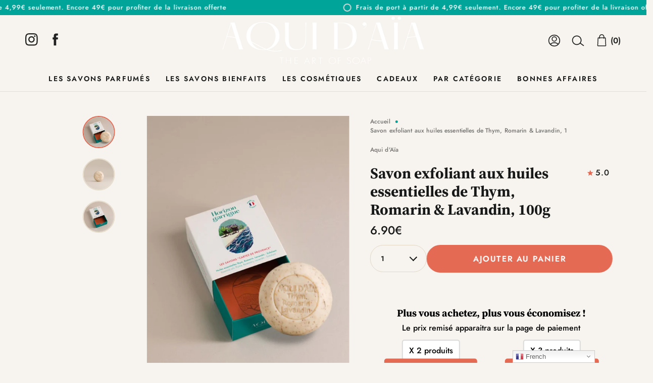

--- FILE ---
content_type: text/html; charset=UTF-8
request_url: https://app.trust-badge.co/api/storefront/aqui-daia.myshopify.com/product/blocks?product_id=7519255920863&collection_ids=398900592863,400177922271,600945590619,398901051615,398900920543,400172941535,400885448927
body_size: 9273
content:
{"data":{"all-products":{"id":5532,"user_id":18000,"is_enabled":1,"name":"R\u00e9assurance page produit","header_text":null,"layout":"vertical","header_text_settings":{"font":"Poppins","size":25,"color":"#000000","weight":"600","alignment":"center"},"position":"all-products","manual_placement_id":null,"icons_per_row_desktop":4,"icons_per_row_mobile":2,"size":50,"color_settings":{"icon_color":"#000000","title_color":"#000000","is_transparent":false,"subtitle_color":"#000000","block_background_color":"#F7F4EF"},"typography_settings":{"title_font_size":14,"title_font_style":"bold","subtitle_font_size":12,"subtitle_font_style":"regular"},"block_size":0,"goes_up":0,"goes_down":0,"space_between_blocks":100,"created_at":"2023-10-23T15:22:45.000000Z","updated_at":"2023-10-23T15:26:56.000000Z","icons":[{"id":59955,"block_id":5532,"icon_id":476,"icon_type":"app-icon","title":"Livraison rapide","subtitle":"En Colissimo, Chronopost ou Mondial Relay","show_link":0,"link":null,"open_to_new_tab":0,"show_condition":0,"tags":null,"position":1,"created_at":"2023-10-25T17:12:11.000000Z","updated_at":"2023-10-25T17:12:11.000000Z","app_icon":{"id":476,"type":"default_icons","category":"ecommerce","name":"ecommerce1-delivery.svg","url":"https:\/\/iconito.s3.us-west-2.amazonaws.com\/default_icons\/ecommerce\/ecommerce1-delivery.svg","created_at":"2023-04-22T14:48:08.000000Z","updated_at":"2023-04-22T14:48:08.000000Z","svg":"<svg xmlns=\"http:\/\/www.w3.org\/2000\/svg\" enable-background=\"new 0 0 1024 1024\" viewBox=\"0 0 1024 1024\"><path d=\"M592,359c0,15,0,30,0,45c0,36,0,72,0,108.1c0,43.4,0,86.8,0,130.2c0,37.6,0,75.3,0,112.9\r\n\t\t\t\tc0,18.2-0.5,36.5,0,54.7c0,0.3,0,0.5,0,0.8c10-10,20-20,30-30c-33.6,0-67.2,0-100.8,0c-53.7,0-107.5,0-161.2,0\r\n\t\t\t\tc-12.3,0-24.6,0-36.8,0c10,10,20,20,30,30c-0.2-21.9-6.5-44.6-19.3-62.5c-14.3-19.8-32.6-34-55.6-42.5\r\n\t\t\t\tc-41.3-15.2-91.8-1.4-119.9,32.3c-17.3,20.7-27,45.6-27.2,72.7c10-10,20-20,30-30c-12.3,0-24.5,0-36.8,0c-12.5,0-25.5,1.1-38-0.3\r\n\t\t\t\tc2.7,0.4,5.3,0.7,8,1.1c-2.7-0.4-5.3-1.1-7.8-2c2.4,1,4.8,2,7.2,3c-1.8-0.8-3.5-1.8-5.3-2.7c-1-0.5-3.8-2.8,0.4,0.4\r\n\t\t\t\tc4.4,3.4,0.9,0.6,0.1-0.2c-0.2-0.2-1.8-1.8-1.8-1.9c0.2-0.3,4.4,6.6,2.3,2.9c-1.1-2-2.2-3.8-3.1-5.8c1,2.4,2,4.8,3,7.2\r\n\t\t\t\tc-1-2.6-1.6-5.1-2-7.8c0.4,2.7,0.7,5.3,1.1,8c-0.5-4.8-0.3-9.7-0.3-14.5c0-10,0-20.1,0-30.1c0-33.6,0-67.3,0-100.9\r\n\t\t\t\tc0-40.7,0-81.4,0-122.1c0-35.1,0-70.2,0-105.3c0-16.7-0.2-33.4,0-50c0-1.6,0.1-3.1,0.3-4.7c-0.4,2.7-0.7,5.3-1.1,8\r\n\t\t\t\tc0.4-2.7,1.1-5.3,2-7.8c-1,2.4-2,4.8-3,7.2c0.8-1.8,1.8-3.5,2.7-5.3c0.5-1,2.8-3.8-0.4,0.4c-3.4,4.4-0.6,0.9,0.2,0.1\r\n\t\t\t\tc0.2-0.2,1.8-1.8,1.9-1.8c0.3,0.2-6.6,4.4-2.9,2.3c2-1.1,3.8-2.2,5.8-3.1c-2.4,1-4.8,2-7.2,3c2.6-1,5.1-1.6,7.8-2\r\n\t\t\t\tc-2.7,0.4-5.3,0.7-8,1.1c9.8-1.1,20.1-0.3,30-0.3c9.6,0,19.2,0,28.8,0c-10-10-20-20-30-30c0,45.2,13.6,91.1,39.7,128.1\r\n\t\t\t\tc27.4,38.7,64.7,67.5,109.1,84.1c86.6,32.3,190.6,4.1,248.8-67.6c33.4-41.1,52.3-91.4,52.3-144.6c-10,10-20,20-30,30\r\n\t\t\t\tc9.6,0,19.2,0,28.8,0c9.9,0,20.1-0.8,30,0.3c-2.7-0.4-5.3-0.7-8-1.1c2.7,0.4,5.3,1.1,7.8,2c-2.4-1-4.8-2-7.2-3\r\n\t\t\t\tc1.8,0.8,3.5,1.8,5.3,2.7c1,0.5,3.8,2.8-0.4-0.4c-4.4-3.4-0.9-0.6-0.1,0.2c0.2,0.2,1.8,1.8,1.8,1.9c-0.2,0.3-4.4-6.6-2.3-2.9\r\n\t\t\t\tc1.1,2,2.2,3.8,3.1,5.8c-1-2.4-2-4.8-3-7.2c1,2.6,1.6,5.1,2,7.8c-0.4-2.7-0.7-5.3-1.1-8C591.9,356.2,592,357.6,592,359\r\n\t\t\t\tc0.3,15.7,13.6,30.7,30,30c16-0.7,30.4-13.2,30-30c-0.5-22.8-13-45.5-34-55.5c-11.6-5.5-23.2-6.9-35.8-6.9c-15.7,0-31.4,0-47.2,0\r\n\t\t\t\tc-16.2,0-30,13.7-30,30c0,9-0.6,18-1.8,26.9c0.4-2.7,0.7-5.3,1.1-8c-2.3,16.9-6.8,33.5-13.4,49.2c1-2.4,2-4.8,3-7.2\r\n\t\t\t\tc-4.8,11.3-10.6,22.2-17.5,32.5c-1.7,2.5-3.5,5.1-5.3,7.5c-4.4,5.9,3.8-4.7,0.7-0.9c-0.8,1-1.6,2-2.5,3.1c-4,4.9-8.3,9.6-12.7,14\r\n\t\t\t\tc-4.3,4.3-8.8,8.4-13.5,12.3c-1.2,1-2.4,1.9-3.6,2.9c-4.1,3.3,6.6-4.8,1.4-1.1c-2.5,1.8-5,3.6-7.5,5.3c-10.4,7-21.5,12.9-33,17.8\r\n\t\t\t\tc2.4-1,4.8-2,7.2-3c-15.8,6.6-32.3,11.1-49.2,13.4c2.7-0.4,5.3-0.7,8-1.1c-17.5,2.3-35.2,2.3-52.7,0c2.7,0.4,5.3,0.7,8,1.1\r\n\t\t\t\tc-16.9-2.3-33.5-6.8-49.2-13.4c2.4,1,4.8,2,7.2,3c-11.3-4.8-22.2-10.6-32.5-17.5c-2.5-1.7-5.1-3.5-7.5-5.3\r\n\t\t\t\tc-5.9-4.4,4.7,3.8,0.9,0.7c-1-0.8-2-1.6-3.1-2.5c-4.9-4-9.6-8.3-14-12.7c-4.3-4.3-8.4-8.8-12.3-13.5c-1-1.2-1.9-2.4-2.9-3.6\r\n\t\t\t\tc-3.3-4.1,4.8,6.6,1.1,1.4c-1.8-2.5-3.6-5-5.3-7.5c-7-10.4-12.9-21.5-17.8-33c1,2.4,2,4.8,3,7.2c-6.6-15.8-11.1-32.3-13.4-49.2\r\n\t\t\t\tc0.4,2.7,0.7,5.3,1.1,8c-1.2-8.9-1.8-17.9-1.8-26.9c0-16.2-13.7-30-30-30c-10.4,0-20.8,0-31.3,0c-12.9,0-26.9-1.2-39.4,2.1\r\n\t\t\t\tc-27.3,7.2-45.8,32.6-46.2,60.4c0,2.5,0,5.1,0,7.6c0,39.1,0,78.1,0,117.2c0,57.4,0,114.7,0,172.1c0,38.4,0,76.8,0,115.2\r\n\t\t\t\tc0,2.3,0,4.7,0,7c0.5,28.8,21,56.3,50.2,61.1c11.5,1.9,23.1,1.3,34.7,1.3c13.4,0,26.8,0,40.1,0c2.6,0,5.2,0,7.9,0\r\n\t\t\t\tc16.3,0,29.9-13.7,30-30c0-3.7,0.3-7.4,0.8-11.1c-0.4,2.7-0.7,5.3-1.1,8c1-7.2,3-14.1,5.7-20.7c-1,2.4-2,4.8-3,7.2\r\n\t\t\t\tc1.9-4.4,4.2-8.7,6.9-12.8c0.7-1.1,1.5-2.2,2.3-3.2c3-4.3-5,5.8-1.5,1.9c1.6-1.8,3.2-3.6,4.9-5.3c1.7-1.7,3.5-3.3,5.3-4.9\r\n\t\t\t\tc3.7-3.2-6.2,4.4-1.9,1.5c0.9-0.6,1.8-1.3,2.7-1.9c4.2-2.8,8.7-5.2,13.3-7.3c-2.4,1-4.8,2-7.2,3c6.7-2.8,13.6-4.7,20.7-5.7\r\n\t\t\t\tc-2.7,0.4-5.3,0.7-8,1.1c7.4-1,14.8-1,22.2,0c-2.7-0.4-5.3-0.7-8-1.1c7.2,1,14.1,3,20.7,5.7c-2.4-1-4.8-2-7.2-3\r\n\t\t\t\tc4.4,1.9,8.7,4.2,12.8,6.9c1.1,0.7,2.2,1.5,3.2,2.3c4.3,3-5.8-5-1.9-1.5c1.8,1.6,3.6,3.2,5.3,4.9c1.7,1.7,3.3,3.5,4.9,5.3\r\n\t\t\t\tc3.2,3.7-4.4-6.2-1.5-1.9c0.6,0.9,1.3,1.8,1.9,2.7c2.8,4.2,5.2,8.7,7.3,13.3c-1-2.4-2-4.8-3-7.2c2.8,6.7,4.7,13.6,5.7,20.7\r\n\t\t\t\tc-0.4-2.7-0.7-5.3-1.1-8c0.5,3.7,0.7,7.4,0.8,11.1c0.1,16.2,13.6,30,30,30c33.6,0,67.2,0,100.8,0c53.7,0,107.5,0,161.2,0\r\n\t\t\t\tc12.3,0,24.6,0,36.8,0c16.2,0,30-13.7,30-30c0-15,0-30,0-45c0-36,0-72,0-108.1c0-43.4,0-86.8,0-130.2c0-37.6,0-75.3,0-112.9\r\n\t\t\t\tc0-18.2,0.4-36.5,0-54.7c0-0.3,0-0.5,0-0.8c0-15.7-13.8-30.7-30-30C605.7,329.7,592,342.2,592,359z\"\/><path d=\"M935.9 647.1c0 38.9 0 77.7 0 116.6 0 6.2.4 12.6-.3 18.9.4-2.7.7-5.3 1.1-8-.4 2.7-1.1 5.3-2 7.8 1-2.4 2-4.8 3-7.2-.8 1.8-1.8 3.5-2.7 5.3-.5 1-2.8 3.8.4-.4 3.4-4.4.6-.9-.2-.1-.2.2-1.8 1.8-1.9 1.8-.3-.2 6.6-4.4 2.9-2.3-2 1.1-3.8 2.2-5.8 3.1 2.4-1 4.8-2 7.2-3-2.6 1-5.1 1.6-7.8 2 2.7-.4 5.3-.7 8-1.1-10.3 1.1-21 .3-31.4.3-10.1 0-20.1 0-30.2 0 10 10 20 20 30 30-.2-21.9-6.5-44.6-19.4-62.5-14.3-19.8-32.6-34-55.6-42.5-41.3-15.2-91.8-1.4-119.9 32.3-17.3 20.7-27 45.6-27.2 72.7 10-10 20-20 30-30-26.8 0-53.5 0-80.3 0-3.9 0-7.8 0-11.7 0 10 10 20 20 30 30 0-11.8 0-23.5 0-35.3 0-28.2 0-56.5 0-84.7 0-34.2 0-68.3 0-102.5 0-29.5 0-59.1 0-88.6 0-14.4.4-28.8 0-43.2 0-.2 0-.4 0-.6-10 10-20 20-30 30 20.4 0 40.8 0 61.2 0 31.9 0 63.8 0 95.7 0 8.5 0 17.4-.6 25.8.4-2.7-.4-5.3-.7-8-1.1 3.6.6 6.9 1.5 10.3 2.8-2.4-1-4.8-2-7.2-3 1.9.8 3.7 1.7 5.5 2.7 1.1.6 6.4 4.4 2 1.1-4.2-3.2.6.7 1.6 1.8.7.8 1.4 1.5 2.1 2.3.4.5.8 1 1.2 1.4 2.6 3 5.1 6.1 7.7 9.2 9.9 11.8 19.7 23.6 29.6 35.3 23.6 28.1 47.1 56.3 70.7 84.4 3.7 4.4 7.4 8.9 11.1 13.3.8 1 1.7 2.1 2.6 3 .1.1.3.4.5.5-.7-.4-3.9-5.6-1.8-2.2 1.4 2.3 2.7 4.6 3.8 7.1-1-2.4-2-4.8-3-7.2 1.4 3.5 2.4 7 3 10.8-.4-2.7-.7-5.3-1.1-8C935.7 642.8 935.9 644.9 935.9 647.1c.3 15.7 13.6 30.7 30 30 16-.7 30.3-13.2 30-30-.4-19-7.3-35.2-19.3-49.7-1.8-2.1-3.5-4.2-5.3-6.3-8.7-10.4-17.5-20.9-26.2-31.3-23.6-28.2-47.3-56.5-70.9-84.7-6.5-7.8-13-15.6-19.5-23.3-14.2-16.9-35.6-25.8-57.5-25.8-28.9-.1-57.9 0-86.8 0-28.9 0-57.9-.3-86.8 0-.5 0-1 0-1.5 0-16.2 0-30 13.7-30 30 0 11.8 0 23.5 0 35.3 0 28.2 0 56.5 0 84.7 0 34.2 0 68.3 0 102.5 0 29.5 0 59.1 0 88.6 0 14.4-.3 28.8 0 43.2 0 .2 0 .4 0 .6 0 16.2 13.7 30 30 30 26.8 0 53.5 0 80.3 0 3.9 0 7.8 0 11.7 0 16.3 0 29.9-13.7 30-30 0-3.7.3-7.4.8-11.1-.4 2.7-.7 5.3-1.1 8 1-7.2 3-14.1 5.7-20.7-1 2.4-2 4.8-3 7.2 1.9-4.4 4.2-8.7 6.9-12.8.7-1.1 1.5-2.2 2.3-3.2 3-4.3-5 5.8-1.5 1.9 1.6-1.8 3.2-3.6 4.9-5.3 1.7-1.7 3.5-3.3 5.3-4.9 3.7-3.2-6.2 4.4-1.9 1.5.9-.6 1.8-1.3 2.7-1.9 4.2-2.8 8.7-5.2 13.3-7.3-2.4 1-4.8 2-7.2 3 6.7-2.8 13.6-4.7 20.7-5.7-2.7.4-5.3.7-8 1.1 7.4-1 14.8-1 22.2 0-2.7-.4-5.3-.7-8-1.1 7.2 1 14.1 3 20.7 5.7-2.4-1-4.8-2-7.2-3 4.4 1.9 8.7 4.2 12.8 6.9 1.1.7 2.2 1.5 3.2 2.3 4.3 3-5.8-5-1.9-1.5 1.8 1.6 3.6 3.2 5.3 4.9 1.7 1.7 3.3 3.5 4.9 5.3 3.2 3.7-4.4-6.2-1.5-1.9.6.9 1.3 1.8 1.9 2.7 2.8 4.2 5.2 8.7 7.3 13.3-1-2.4-2-4.8-3-7.2 2.8 6.7 4.7 13.6 5.7 20.7-.4-2.7-.7-5.3-1.1-8 .5 3.7.7 7.4.8 11.1.1 16.2 13.6 30 30 30 15.8 0 31.7 0 47.5 0 9.6 0 19.4.3 28.6-2.9 24.9-8.5 40.7-29.4 43.4-55.3 1.2-11.2.3-22.9.3-34.1 0-20.5 0-41 0-61.5 0-13.3 0-26.5 0-39.8 0-15.7-13.8-30.7-30-30C949.7 617.8 935.9 630.3 935.9 647.1zM293.1 810.8c0 3.7-.3 7.4-.8 11.1.4-2.7.7-5.3 1.1-8-1 7.2-3 14.1-5.7 20.7 1-2.4 2-4.8 3-7.2-1.9 4.4-4.2 8.7-6.9 12.8-.7 1.1-1.5 2.2-2.3 3.2-3 4.3 5-5.8 1.5-1.9-1.6 1.8-3.2 3.6-4.9 5.3-1.7 1.7-3.5 3.3-5.3 4.9-3.7 3.2 6.2-4.4 1.9-1.5-.9.6-1.8 1.3-2.7 1.9-4.2 2.8-8.7 5.2-13.3 7.3 2.4-1 4.8-2 7.2-3-6.7 2.8-13.6 4.7-20.7 5.7 2.7-.4 5.3-.7 8-1.1-7.4 1-14.8 1-22.2 0 2.7.4 5.3.7 8 1.1-7.2-1-14.1-3-20.7-5.7 2.4 1 4.8 2 7.2 3-4.4-1.9-8.7-4.2-12.8-6.9-1.1-.7-2.2-1.5-3.2-2.3-4.3-3 5.8 5 1.9 1.5-1.8-1.6-3.6-3.2-5.3-4.9-1.7-1.7-3.3-3.5-4.9-5.3-3.2-3.7 4.4 6.2 1.5 1.9-.6-.9-1.3-1.8-1.9-2.7-2.8-4.2-5.2-8.7-7.3-13.3 1 2.4 2 4.8 3 7.2-2.8-6.7-4.7-13.6-5.7-20.7.4 2.7.7 5.3 1.1 8-1-7.4-1-14.8 0-22.2-.4 2.7-.7 5.3-1.1 8 1-7.2 3-14.1 5.7-20.7-1 2.4-2 4.8-3 7.2 1.9-4.4 4.2-8.7 6.9-12.8.7-1.1 1.5-2.2 2.3-3.2 3-4.3-5 5.8-1.5 1.9 1.6-1.8 3.2-3.6 4.9-5.3 1.7-1.7 3.5-3.3 5.3-4.9 3.7-3.2-6.2 4.4-1.9 1.5.9-.6 1.8-1.3 2.7-1.9 4.2-2.8 8.7-5.2 13.3-7.3-2.4 1-4.8 2-7.2 3 6.7-2.8 13.6-4.7 20.7-5.7-2.7.4-5.3.7-8 1.1 7.4-1 14.8-1 22.2 0-2.7-.4-5.3-.7-8-1.1 7.2 1 14.1 3 20.7 5.7-2.4-1-4.8-2-7.2-3 4.4 1.9 8.7 4.2 12.8 6.9 1.1.7 2.2 1.5 3.2 2.3 4.3 3-5.8-5-1.9-1.5 1.8 1.6 3.6 3.2 5.3 4.9 1.7 1.7 3.3 3.5 4.9 5.3 3.2 3.7-4.4-6.2-1.5-1.9.6.9 1.3 1.8 1.9 2.7 2.8 4.2 5.2 8.7 7.3 13.3-1-2.4-2-4.8-3-7.2 2.8 6.7 4.7 13.6 5.7 20.7-.4-2.7-.7-5.3-1.1-8C292.9 803.3 293.1 807 293.1 810.8c.1 15.7 13.7 30.7 30 30 16.1-.7 30.1-13.2 30-30-.2-22.1-6.6-45.1-19.7-63-14.3-19.6-32.4-33.5-55.2-42-41.4-15.4-92.4-1.3-120.3 32.8-15.6 19-24.4 40.7-26.5 65.2-1.9 21.9 4.1 45.3 15.4 64 11 18.2 27.6 34.1 47.1 42.9 22.9 10.3 46.6 13.3 71.4 8.6 51-9.6 87.5-57.7 87.9-108.6.1-15.7-13.9-30.7-30-30C306.8 781.5 293.3 793.9 293.1 810.8z\"\/><path d=\"M846.1 810.8c0 3.7-.3 7.4-.8 11.1.4-2.7.7-5.3 1.1-8-1 7.2-3 14.1-5.7 20.7 1-2.4 2-4.8 3-7.2-1.9 4.4-4.2 8.7-6.9 12.8-.7 1.1-1.5 2.2-2.3 3.2-3 4.3 5-5.8 1.5-1.9-1.6 1.8-3.2 3.6-4.9 5.3-1.7 1.7-3.5 3.3-5.3 4.9-3.7 3.2 6.2-4.4 1.9-1.5-.9.6-1.8 1.3-2.7 1.9-4.2 2.8-8.7 5.2-13.3 7.3 2.4-1 4.8-2 7.2-3-6.7 2.8-13.6 4.7-20.7 5.7 2.7-.4 5.3-.7 8-1.1-7.4 1-14.8 1-22.2 0 2.7.4 5.3.7 8 1.1-7.2-1-14.1-3-20.7-5.7 2.4 1 4.8 2 7.2 3-4.4-1.9-8.7-4.2-12.8-6.9-1.1-.7-2.2-1.5-3.2-2.3-4.3-3 5.8 5 1.9 1.5-1.8-1.6-3.6-3.2-5.3-4.9-1.7-1.7-3.3-3.5-4.9-5.3-3.2-3.7 4.4 6.2 1.5 1.9-.6-.9-1.3-1.8-1.9-2.7-2.8-4.2-5.2-8.7-7.3-13.3 1 2.4 2 4.8 3 7.2-2.8-6.7-4.7-13.6-5.7-20.7.4 2.7.7 5.3 1.1 8-1-7.4-1-14.8 0-22.2-.4 2.7-.7 5.3-1.1 8 1-7.2 3-14.1 5.7-20.7-1 2.4-2 4.8-3 7.2 1.9-4.4 4.2-8.7 6.9-12.8.7-1.1 1.5-2.2 2.3-3.2 3-4.3-5 5.8-1.5 1.9 1.6-1.8 3.2-3.6 4.9-5.3 1.7-1.7 3.5-3.3 5.3-4.9 3.7-3.2-6.2 4.4-1.9 1.5.9-.6 1.8-1.3 2.7-1.9 4.2-2.8 8.7-5.2 13.3-7.3-2.4 1-4.8 2-7.2 3 6.7-2.8 13.6-4.7 20.7-5.7-2.7.4-5.3.7-8 1.1 7.4-1 14.8-1 22.2 0-2.7-.4-5.3-.7-8-1.1 7.2 1 14.1 3 20.7 5.7-2.4-1-4.8-2-7.2-3 4.4 1.9 8.7 4.2 12.8 6.9 1.1.7 2.2 1.5 3.2 2.3 4.3 3-5.8-5-1.9-1.5 1.8 1.6 3.6 3.2 5.3 4.9 1.7 1.7 3.3 3.5 4.9 5.3 3.2 3.7-4.4-6.2-1.5-1.9.6.9 1.3 1.8 1.9 2.7 2.8 4.2 5.2 8.7 7.3 13.3-1-2.4-2-4.8-3-7.2 2.8 6.7 4.7 13.6 5.7 20.7-.4-2.7-.7-5.3-1.1-8C845.8 803.3 846.1 807 846.1 810.8c.1 15.7 13.7 30.7 30 30 16.1-.7 30.1-13.2 30-30-.2-22.1-6.6-45.1-19.7-63-14.3-19.6-32.4-33.5-55.2-42-41.4-15.4-92.4-1.3-120.3 32.8-15.6 19-24.4 40.7-26.5 65.2-1.9 21.9 4.1 45.3 15.4 64 11 18.2 27.6 34.1 47.1 42.9 22.9 10.3 46.6 13.3 71.4 8.6 51-9.6 87.5-57.7 87.9-108.6.1-15.7-13.9-30.7-30-30C859.8 781.5 846.3 793.9 846.1 810.8zM505 326.6c0 9-.6 18-1.8 26.9.4-2.7.7-5.3 1.1-8-2.3 16.9-6.8 33.5-13.4 49.2 1-2.4 2-4.8 3-7.2-4.8 11.3-10.6 22.2-17.5 32.5-1.7 2.5-3.5 5.1-5.3 7.5-4.4 5.9 3.8-4.7.7-.9-.8 1-1.6 2-2.5 3.1-4 4.9-8.3 9.6-12.7 14-4.3 4.3-8.8 8.4-13.5 12.3-1.2 1-2.4 1.9-3.6 2.9-4.1 3.3 6.6-4.8 1.4-1.1-2.5 1.8-5 3.6-7.5 5.3-10.4 7-21.5 12.9-33 17.8 2.4-1 4.8-2 7.2-3-15.8 6.6-32.3 11.1-49.2 13.4 2.7-.4 5.3-.7 8-1.1-17.5 2.3-35.2 2.3-52.7 0 2.7.4 5.3.7 8 1.1-16.9-2.3-33.5-6.8-49.2-13.4 2.4 1 4.8 2 7.2 3-11.3-4.8-22.2-10.6-32.5-17.5-2.5-1.7-5.1-3.5-7.5-5.3-5.9-4.4 4.7 3.8.9.7-1-.8-2-1.6-3.1-2.5-4.9-4-9.6-8.3-14-12.7-4.3-4.3-8.4-8.8-12.3-13.5-1-1.2-1.9-2.4-2.9-3.6-3.3-4.1 4.8 6.6 1.1 1.4-1.8-2.5-3.6-5-5.3-7.5-7-10.4-12.9-21.5-17.8-33 1 2.4 2 4.8 3 7.2-6.6-15.8-11.1-32.3-13.4-49.2.4 2.7.7 5.3 1.1 8-2.3-17.3-2.3-34.7-.1-51.9-.4 2.7-.7 5.3-1.1 8 2.4-17.5 7-34.4 13.8-50.7-1 2.4-2 4.8-3 7.2 4.9-11.3 10.7-22.2 17.6-32.5 1.7-2.5 3.5-5 5.3-7.5 4.4-5.9-3.8 4.7-.7.9.8-1 1.6-2 2.5-3.1 3.9-4.7 8-9.2 12.4-13.6 4.3-4.3 8.9-8.4 13.6-12.3 1-.8 2-1.7 3.1-2.5 3.9-3.1-6.8 5.1-.9.7 2.5-1.8 5-3.6 7.5-5.3 10.3-6.9 21.2-12.7 32.5-17.6-2.4 1-4.8 2-7.2 3 15.8-6.6 32.4-11.1 49.4-13.5-2.7.4-5.3.7-8 1.1 17.6-2.3 35.3-2.3 52.8 0-2.7-.4-5.3-.7-8-1.1 17 2.4 33.5 6.9 49.4 13.5-2.4-1-4.8-2-7.2-3 11.4 4.8 22.3 10.7 32.5 17.6 2.5 1.7 5.1 3.5 7.5 5.3 5.9 4.4-4.7-3.8-.9-.7 1 .8 2 1.6 3.1 2.5 4.7 3.9 9.3 8 13.6 12.3 4.3 4.3 8.5 8.8 12.4 13.6.8 1 1.7 2 2.5 3.1 3.2 3.9-5.1-6.8-.7-.9 1.8 2.5 3.6 5 5.3 7.5 6.9 10.2 12.8 21.1 17.6 32.5-1-2.4-2-4.8-3-7.2 6.8 16.2 11.5 33.2 13.8 50.7-.4-2.7-.7-5.3-1.1-8C504.4 309.9 504.9 318.2 505 326.6c.1 15.7 13.7 30.7 30 30 16.2-.7 30.1-13.2 30-30-.3-45.6-14.2-91.7-41-128.7-27.8-38.5-65.4-67.2-110.2-83.2-86.7-31.1-190.1-2.3-247.6 69.9-15.6 19.5-27.5 40.1-36.7 63.4-8.4 21.5-12.8 44.5-14.2 67.5-2.7 44.9 9.2 91.3 32.9 129.5 23.3 37.6 58 69.2 98.6 87 23.4 10.2 46.8 16.5 72.3 19.2 23.3 2.5 47.1.6 70-4.3 88-18.9 159.9-94.6 172.9-183.9 1.8-12.1 3-24.1 3-36.2 0-15.7-13.8-30.7-30-30C518.7 297.4 505 309.8 505 326.6z\"\/><path d=\"M310.1,231.3c0,28.5,0,57,0,85.5c0,3.5-0.2,7,0,10.4c0.6,11.8,6.6,19,14.1,26.5\r\n\t\t\t\tc11.8,11.8,23.7,23.7,35.5,35.5c9.4,9.4,18.8,18.8,28.2,28.2c11.1,11.1,31.5,11.9,42.4,0c11-12,11.9-30.6,0-42.4\r\n\t\t\t\tc-20.1-20.1-40.3-40.3-60.4-60.4c-2.9-2.9-5.8-5.8-8.6-8.6c2.9,7.1,5.9,14.1,8.8,21.2c0-27.9,0-55.9,0-83.8c0-4,0-8.1,0-12.1\r\n\t\t\t\tc0-15.7-13.8-30.7-30-30C323.8,202,310.1,214.4,310.1,231.3L310.1,231.3z\"\/><\/svg>"},"custom_icon":{"id":476,"user_id":1201,"name":"62a1eaef36a58.png","url":"https:\/\/iconito.s3.us-west-2.amazonaws.com\/uploads\/shop_custom_icons_1201\/62a1eaef36a58.png","created_at":"2023-06-14T10:08:34.000000Z","updated_at":"2023-06-14T10:08:34.000000Z"}},{"id":59956,"block_id":5532,"icon_id":361,"icon_type":"app-icon","title":"100% Fran\u00e7ais","subtitle":"Fabriqu\u00e9 dans notre atelier du Var depuis 25 ans","show_link":0,"link":null,"open_to_new_tab":0,"show_condition":0,"tags":null,"position":2,"created_at":"2023-10-25T17:12:11.000000Z","updated_at":"2023-10-25T17:12:11.000000Z","app_icon":{"id":361,"type":"default_icons","category":"ecommerce","name":"ecommerce-discount-badge.svg","url":"https:\/\/iconito.s3.us-west-2.amazonaws.com\/default_icons\/ecommerce\/ecommerce-discount-badge.svg","created_at":"2023-04-22T14:48:08.000000Z","updated_at":"2023-04-22T14:48:08.000000Z","svg":"<?xml version=\"1.0\" encoding=\"UTF-8\"?><svg xmlns=\"http:\/\/www.w3.org\/2000\/svg\" xmlns:xlink=\"http:\/\/www.w3.org\/1999\/xlink\" version=\"1.1\" id=\"Layer_1\" x=\"0px\" y=\"0px\" viewBox=\"0 0 30 30\" xml:space=\"preserve\"><g fill=\"#303C42\"><path d=\"M19.312 9.61a.502.502 0 0 0-.703.078l-8 10a.5.5 0 0 0 .782.625l8-10a.5.5 0 0 0-.079-.704z\"\/><path d=\"M17.5 15.5c-1.103 0-2 1.122-2 2.5s.897 2.5 2 2.5 2-1.122 2-2.5-.897-2.5-2-2.5zm0 4c-.542 0-1-.687-1-1.5s.458-1.5 1-1.5 1 .687 1 1.5-.458 1.5-1 1.5z\"\/><path d=\"M12.5 14.5c1.103 0 2-1.122 2-2.5s-.897-2.5-2-2.5-2 1.122-2 2.5.897 2.5 2 2.5zm0-4c.542 0 1 .687 1 1.5s-.458 1.5-1 1.5-1-.687-1-1.5.458-1.5 1-1.5z\"\/><path d=\"M28.583 12.837c-.455-.412-.925-.838-1.022-1.203-.106-.393.093-1.016.286-1.619.28-.877.569-1.784.144-2.516-.43-.745-1.369-.948-2.276-1.144-.611-.132-1.244-.269-1.523-.547-.278-.279-.415-.91-.546-1.522-.197-.908-.399-1.847-1.144-2.277-.73-.425-1.639-.135-2.517.144-.603.193-1.228.39-1.619.287-.365-.098-.79-.568-1.203-1.023C16.533.72 15.88 0 15 0s-1.532.72-2.163 1.417c-.412.455-.838.925-1.203 1.023-.39.104-1.016-.094-1.62-.287-.875-.279-1.784-.57-2.516-.145-.745.431-.947 1.37-1.144 2.278-.131.611-.268 1.243-.546 1.522s-.91.414-1.522.546c-.908.196-1.847.399-2.277 1.144-.425.733-.136 1.64.144 2.517.193.602.392 1.226.286 1.619-.097.365-.567.79-1.022 1.203C.72 13.467 0 14.12 0 15s.72 1.532 1.417 2.163c.455.412.925.838 1.022 1.203.106.393-.093 1.016-.286 1.619-.28.877-.569 1.784-.144 2.516.43.745 1.369.948 2.276 1.144.611.132 1.244.269 1.523.547.278.279.415.91.546 1.522.197.908.399 1.847 1.144 2.277.73.426 1.639.135 2.517-.144.602-.193 1.227-.392 1.619-.287.365.098.79.568 1.203 1.023C13.467 29.28 14.12 30 15 30s1.532-.72 2.163-1.417c.412-.455.838-.925 1.203-1.023.392-.105 1.016.094 1.62.287.875.279 1.783.57 2.516.145.745-.431.947-1.37 1.144-2.278.131-.611.268-1.243.546-1.522s.91-.414 1.522-.546c.908-.196 1.847-.399 2.277-1.144.425-.733.136-1.64-.144-2.517-.193-.602-.392-1.226-.286-1.619.097-.365.567-.79 1.022-1.203C29.28 16.533 30 15.88 30 15s-.72-1.532-1.417-2.163zm-.67 3.585c-.563.51-1.145 1.036-1.32 1.686-.18.676.064 1.441.3 2.182.214.669.436 1.361.233 1.711-.209.362-.928.517-1.623.667-.753.163-1.531.33-2.018.817s-.654 1.265-.817 2.018c-.15.695-.305 1.414-.666 1.623-.352.202-1.044-.019-1.712-.232-.74-.237-1.507-.48-2.182-.3-.65.174-1.177.756-1.686 1.318C15.937 28.447 15.437 29 15 29s-.938-.553-1.422-1.088c-.509-.562-1.036-1.144-1.686-1.318a1.946 1.946 0 0 0-.506-.063c-.54 0-1.115.184-1.676.363-.669.214-1.361.435-1.712.231-.361-.208-.517-.927-.666-1.622-.163-.753-.331-1.531-.817-2.018-.487-.486-1.265-.654-2.018-.817-.695-.15-1.414-.306-1.623-.667-.203-.35.019-1.043.232-1.712.237-.74.48-1.505.3-2.181-.174-.65-.756-1.177-1.318-1.686C1.553 15.937 1 15.437 1 15s.553-.938 1.088-1.422c.562-.51 1.144-1.036 1.318-1.686.18-.676-.063-1.441-.3-2.182C2.893 9.041 2.671 8.35 2.874 8c.209-.362.928-.517 1.623-.667.753-.163 1.531-.33 2.018-.817s.654-1.265.817-2.018c.15-.695.305-1.414.666-1.623.35-.203 1.044.018 1.712.232.74.236 1.504.48 2.182.3.65-.174 1.177-.756 1.686-1.318C14.062 1.553 14.563 1 15 1s.937.553 1.422 1.088c.509.562 1.036 1.144 1.686 1.318.675.18 1.442-.064 2.182-.3.669-.212 1.361-.434 1.712-.231.361.208.517.927.666 1.622.163.753.331 1.531.817 2.018.487.486 1.265.654 2.018.817.695.15 1.414.306 1.623.667.203.35-.019 1.043-.232 1.712-.237.74-.48 1.505-.3 2.181.174.65.756 1.177 1.318 1.686.535.485 1.088.985 1.088 1.422s-.553.938-1.088 1.422z\"\/><\/g><metadata><rdf:RDF xmlns:rdf=\"http:\/\/www.w3.org\/1999\/02\/22-rdf-syntax-ns#\" xmlns:rdfs=\"http:\/\/www.w3.org\/2000\/01\/rdf-schema#\" xmlns:dc=\"http:\/\/purl.org\/dc\/elements\/1.1\/\"><rdf:Description about=\"https:\/\/iconscout.com\/legal#licenses\" dc:title=\"discount,sticker,coupon,code,e-commerce,promotion,online,shopping\" dc:description=\"discount,sticker,coupon,code,e-commerce,promotion,online,shopping\" dc:publisher=\"Iconscout\" dc:date=\"2017-11-27\" dc:format=\"image\/svg+xml\" dc:language=\"en\"><dc:creator><rdf:Bag><rdf:li>Those Icons<\/rdf:li><\/rdf:Bag><\/dc:creator><\/rdf:Description><\/rdf:RDF><\/metadata><\/svg>"},"custom_icon":{"id":361,"user_id":379,"name":"62c2eb492c671.png","url":"https:\/\/iconito.s3.us-west-2.amazonaws.com\/uploads\/shop_custom_icons_379\/62c2eb492c671.png","created_at":"2023-06-14T08:33:47.000000Z","updated_at":"2023-06-14T08:33:47.000000Z"}},{"id":59957,"block_id":5532,"icon_id":374,"icon_type":"app-icon","title":"Cadeau","subtitle":"Un cadeau \u00e0 chaque commande","show_link":0,"link":null,"open_to_new_tab":0,"show_condition":0,"tags":null,"position":3,"created_at":"2023-10-25T17:12:11.000000Z","updated_at":"2023-10-25T17:12:11.000000Z","app_icon":{"id":374,"type":"default_icons","category":"ecommerce","name":"ecommerce-gift.svg","url":"https:\/\/iconito.s3.us-west-2.amazonaws.com\/default_icons\/ecommerce\/ecommerce-gift.svg","created_at":"2023-04-22T14:48:08.000000Z","updated_at":"2023-04-22T14:48:08.000000Z","svg":"<svg xmlns=\"http:\/\/www.w3.org\/2000\/svg\" enable-background=\"new 0 0 1024 1024\" viewBox=\"0 0 1024 1024\"><path d=\"M935.7,351.5c0,31.5,0,63.1,0,94.6c0,4.5,0,9,0,13.5c10-10,20-20,30-30c-8.1,0-16.2,0-24.3,0\r\n\t\t\t\tc-22,0-44,0-66,0c-32.6,0-65.1,0-97.7,0c-39.7,0-79.5,0-119.2,0c-43.5,0-87,0-130.5,0c-43.9,0-87.8,0-131.8,0\r\n\t\t\t\tc-40.9,0-81.9,0-122.8,0c-34.6,0-69.2,0-103.8,0c-24.8,0-49.6,0-74.4,0c-11.8,0-23.6-0.2-35.4,0c-0.5,0-1,0-1.5,0\r\n\t\t\t\tc10,10,20,20,30,30c0-32.2,0-64.4,0-96.6c0-5.7-0.3-11.4,0.4-17.1c-0.4,2.7-0.7,5.3-1.1,8c0.6-4,1.6-7.9,3.2-11.7\r\n\t\t\t\tc-1,2.4-2,4.8-3,7.2c1.1-2.4,2.4-4.7,3.8-6.9c2.4-4-4.3,4.8-1.9,2.4c0.9-0.9,1.7-2,2.6-2.9c0.8-0.8,1.6-1.5,2.4-2.2\r\n\t\t\t\tc3.6-3.5-6.3,4-1.9,1.5c2.3-1.3,4.5-2.7,6.9-3.8c-2.4,1-4.8,2-7.2,3c3.8-1.6,7.6-2.6,11.7-3.2c-2.7,0.4-5.3,0.7-8,1.1\r\n\t\t\t\tc8.7-1,17.7-0.4,26.4-0.4c19.8,0,39.6,0,59.3,0c29.5,0,59,0,88.5,0c36.1,0,72.2,0,108.3,0c39.6,0,79.2,0,118.8,0\r\n\t\t\t\tc40,0,79.9,0,119.9,0c37.1,0,74.2,0,111.3,0c31.4,0,62.8,0,94.2,0c22.4,0,44.9,0,67.3,0c10.4,0,20.7,0,31.1,0\r\n\t\t\t\tc2.2,0,4.4,0.1,6.6,0.4c-2.7-0.4-5.3-0.7-8-1.1c4,0.6,7.9,1.6,11.7,3.2c-2.4-1-4.8-2-7.2-3c2.4,1.1,4.7,2.4,6.9,3.8\r\n\t\t\t\tc4,2.4-4.8-4.3-2.4-1.9c0.9,0.9,2,1.7,2.9,2.6c0.8,0.8,1.5,1.6,2.2,2.4c3.5,3.6-4-6.3-1.5-1.9c1.3,2.3,2.7,4.5,3.8,6.9\r\n\t\t\t\tc-1-2.4-2-4.8-3-7.2c1.6,3.8,2.6,7.6,3.2,11.7c-0.4-2.7-0.7-5.3-1.1-8C935.6,347.8,935.7,349.7,935.7,351.5\r\n\t\t\t\tc0.2,15.7,13.6,30.7,30,30c16-0.7,30.3-13.2,30-30c-0.6-40.6-33.3-73.1-73.9-73.5c-4.1,0-8.1,0-12.2,0c-22.4,0-44.8,0-67.2,0\r\n\t\t\t\tc-36.9,0-73.8,0-110.7,0c-45.6,0-91.1,0-136.7,0c-48.7,0-97.5,0-146.2,0c-46.5,0-93,0-139.4,0c-38.3,0-76.6,0-114.9,0\r\n\t\t\t\tc-24.7,0-49.5,0-74.2,0c-5.5,0-10.9,0-16.4,0c-26.5,0-50.7,12.7-64.9,35.3c-12.5,20-10.7,43.1-10.7,65.5c0,22.4,0,44.9,0,67.3\r\n\t\t\t\tc0,4.5,0,9,0,13.5c0,16.2,13.7,30,30,30c8.1,0,16.2,0,24.3,0c22,0,44,0,66,0c32.6,0,65.1,0,97.7,0c39.7,0,79.5,0,119.2,0\r\n\t\t\t\tc43.5,0,87,0,130.5,0c43.9,0,87.8,0,131.8,0c40.9,0,81.9,0,122.8,0c34.6,0,69.2,0,103.8,0c24.8,0,49.6,0,74.4,0\r\n\t\t\t\tc11.8,0,23.6,0.1,35.4,0c0.5,0,1,0,1.5,0c16.2,0,30-13.7,30-30c0-31.5,0-63.1,0-94.6c0-4.5,0-9,0-13.5c0-15.7-13.8-30.7-30-30\r\n\t\t\t\tC949.5,322.3,935.7,334.7,935.7,351.5z\"\/><path d=\"M891.3,459.6c0,15.9,0,31.7,0,47.6c0,38.2,0,76.5,0,114.7c0,46,0,92,0,138c0,39.6,0,79.1,0,118.7\r\n\t\t\t\tc0,18.8,0.3,37.7,0,56.5c0,1.6-0.1,3.1-0.3,4.7c0.4-2.7,0.7-5.3,1.1-8c-0.4,2.7-1.1,5.2-2.1,7.8c1-2.4,2-4.8,3-7.2\r\n\t\t\t\tc-0.7,1.6-1.6,3.1-2.5,4.7c-2.3,4.1,5.6-6,0.6-1c-5.1,5.1,5.1-2.9,1-0.6c-1.6,0.9-3,1.7-4.7,2.5c2.4-1,4.8-2,7.2-3\r\n\t\t\t\tc-2.5,1-5.1,1.7-7.8,2.1c2.7-0.4,5.3-0.7,8-1.1c-7.7,0.9-15.8,0.3-23.6,0.3c-18.3,0-36.5,0-54.8,0c-27.2,0-54.4,0-81.6,0\r\n\t\t\t\tc-33.3,0-66.6,0-99.8,0c-36.5,0-73,0-109.5,0c-36.8,0-73.7,0-110.5,0c-34.3,0-68.6,0-103,0c-28.9,0-57.9,0-86.8,0\r\n\t\t\t\tc-20.6,0-41.2,0-61.9,0c-9.7,0-19.3,0.1-29,0c-1.7,0-3.4-0.1-5.2-0.3c2.7,0.4,5.3,0.7,8,1.1c-2.7-0.4-5.2-1.1-7.8-2.1\r\n\t\t\t\tc2.4,1,4.8,2,7.2,3c-1.6-0.7-3.1-1.6-4.7-2.5c-4.1-2.3,6,5.6,1,0.6c-5.1-5.1,2.9,5.1,0.6,1c-0.9-1.6-1.7-3-2.5-4.7\r\n\t\t\t\tc1,2.4,2,4.8,3,7.2c-1-2.5-1.7-5.1-2.1-7.8c0.4,2.7,0.7,5.3,1.1,8c-0.6-5.2-0.3-10.7-0.3-15.9c0-11.3,0-22.7,0-34\r\n\t\t\t\tc0-37.9,0-75.8,0-113.8c0-46,0-92,0-138c0-39.9,0-79.7,0-119.6c0-19.4,0.6-38.9,0-58.3c0-0.3,0-0.5,0-0.8c-10,10-20,20-30,30\r\n\t\t\t\tc7.3,0,14.6,0,21.9,0c19.9,0,39.8,0,59.7,0c29.3,0,58.5,0,87.8,0c35.9,0,71.7,0,107.6,0c39.3,0,78.6,0,117.8,0\r\n\t\t\t\tc39.5,0,79,0,118.5,0c37,0,74,0,110.9,0c31.3,0,62.5,0,93.8,0c22.5,0,44.9,0,67.4,0c10.6,0,21.3,0.1,31.9,0c0.4,0,0.9,0,1.3,0\r\n\t\t\t\tc15.7,0,30.7-13.8,30-30c-0.7-16.3-13.2-30-30-30c-7.3,0-14.6,0-21.9,0c-19.9,0-39.8,0-59.7,0c-29.3,0-58.5,0-87.8,0\r\n\t\t\t\tc-35.9,0-71.7,0-107.6,0c-39.3,0-78.6,0-117.8,0c-39.5,0-79,0-118.5,0c-37,0-74,0-110.9,0c-31.3,0-62.5,0-93.8,0\r\n\t\t\t\tc-22.5,0-44.9,0-67.4,0c-10.6,0-21.3-0.1-31.9,0c-0.4,0-0.9,0-1.3,0c-16.2,0-30,13.7-30,30c0,13.7,0,27.5,0,41.2\r\n\t\t\t\tc0,33.7,0,67.3,0,101c0,42.1,0,84.2,0,126.3c0,39.6,0,79.2,0,118.8c0,25.6,0,51.2,0,76.8c0,4-0.1,8,0,12.1\r\n\t\t\t\tc0.7,33.7,27.6,60.4,61.3,60.7c11.7,0.1,23.3,0,35,0c26.1,0,52.1,0,78.2,0c36.2,0,72.4,0,108.6,0c41.8,0,83.5,0,125.3,0\r\n\t\t\t\tc42.7,0,85.3,0,128,0c39.4,0,78.9,0,118.3,0c31.6,0,63.1,0,94.7,0c19.1,0,38.3,0,57.4,0c3.6,0,7.2,0,10.8,0\r\n\t\t\t\tc33.7-0.4,60.6-27,61.2-60.8c0.3-14.8,0-29.6,0-44.4c0-34.1,0-68.2,0-102.3c0-42.5,0-85.1,0-127.6c0-39.1,0-78.1,0-117.2\r\n\t\t\t\tc0-24.8,0-49.5,0-74.3c0-3.4,0-6.9,0-10.3c0-15.7-13.8-30.7-30-30C905.1,430.4,891.3,442.8,891.3,459.6z\"\/><path d=\"M542,966.4c0-21.9,0-43.7,0-65.6c0-52.5,0-104.9,0-157.4c0-63.5,0-126.9,0-190.4c0-54.8,0-109.6,0-164.4\r\n\t\t\t\tc0-26.5,0.4-53,0-79.5c0-0.4,0-0.8,0-1.1c0-15.7-13.8-30.7-30-30c-16.3,0.7-30,13.2-30,30c0,21.9,0,43.7,0,65.6\r\n\t\t\t\tc0,52.5,0,104.9,0,157.4c0,63.5,0,126.9,0,190.4c0,54.8,0,109.6,0,164.4c0,26.5-0.4,53,0,79.5c0,0.4,0,0.8,0,1.1\r\n\t\t\t\tc0,15.7,13.8,30.7,30,30C528.3,995.7,542,983.3,542,966.4L542,966.4z\"\/><path d=\"M482,182.8c0,37.8,0,75.6,0,113.4c0,4,0,7.9,0,11.9c10-10,20-20,30-30c-35.1,0-70.2,0-105.3,0\r\n\t\t\t\tc-12.2,0-24.5,0.4-36.6-1.1c2.7,0.4,5.3,0.7,8,1.1c-11.2-1.5-22-4.5-32.4-8.9c2.4,1,4.8,2,7.2,3c-7.1-3.1-13.9-6.7-20.3-11\r\n\t\t\t\tc-1.6-1.1-3.2-2.3-4.8-3.4c-3.3-2.3,2.9,2.3,2.9,2.3c-0.5,0-2.1-1.7-2.5-2.1c-3-2.5-5.9-5.2-8.7-7.9c-2.6-2.6-5.1-5.4-7.5-8.2\r\n\t\t\t\tc-0.7-0.8-1.4-1.7-2.1-2.5c-2.2-2.6,4.2,5.8,2.3,3c-1.1-1.6-2.3-3.2-3.4-4.8c-4.4-6.6-8.2-13.6-11.3-20.8c1,2.4,2,4.8,3,7.2\r\n\t\t\t\tc-4.4-10.4-7.3-21.2-8.9-32.4c0.4,2.7,0.7,5.3,1.1,8c-1.4-11.1-1.4-22.2,0-33.3c-0.4,2.7-0.7,5.3-1.1,8c1.5-11.2,4.5-22,8.9-32.4\r\n\t\t\t\tc-1,2.4-2,4.8-3,7.2c3.1-7.1,6.7-13.9,11-20.3c1.1-1.6,2.3-3.2,3.4-4.8c2.3-3.3-2.3,2.9-2.3,2.9c0-0.5,1.7-2.1,2.1-2.5\r\n\t\t\t\tc2.5-3,5.2-5.9,7.9-8.7c2.6-2.6,5.4-5.1,8.2-7.5c0.8-0.7,1.7-1.4,2.5-2.1c2.6-2.2-5.8,4.2-3,2.3c1.6-1.1,3.2-2.3,4.8-3.4\r\n\t\t\t\tc6.6-4.4,13.6-8.2,20.8-11.3c-2.4,1-4.8,2-7.2,3c10.4-4.4,21.2-7.3,32.4-8.9c-2.7,0.4-5.3,0.7-8,1.1c11.1-1.4,22.2-1.4,33.3,0\r\n\t\t\t\tc-2.7-0.4-5.3-0.7-8-1.1c11.2,1.5,22,4.5,32.4,8.9c-2.4-1-4.8-2-7.2-3c7.1,3.1,13.9,6.7,20.3,11c1.6,1.1,3.2,2.3,4.8,3.4\r\n\t\t\t\tc3.3,2.3-2.9-2.3-2.9-2.3c0.5,0,2.1,1.7,2.5,2.1c3,2.5,5.9,5.2,8.7,7.9c2.6,2.6,5.1,5.4,7.5,8.2c0.7,0.8,1.4,1.7,2.1,2.5\r\n\t\t\t\tc2.2,2.6-4.2-5.8-2.3-3c1.1,1.6,2.3,3.2,3.4,4.8c4.4,6.6,8.2,13.6,11.3,20.8c-1-2.4-2-4.8-3-7.2c4.4,10.4,7.3,21.2,8.9,32.4\r\n\t\t\t\tc-0.4-2.7-0.7-5.3-1.1-8C481.6,171.7,482,177.2,482,182.8c0.1,15.7,13.7,30.7,30,30c16.2-0.7,30.1-13.2,30-30\r\n\t\t\t\tc-0.2-30.2-8.9-61.1-26.1-86.1c-18.3-26.6-42.9-46.1-72.7-58.3C386.6,15.1,318.5,30.6,276.1,74c-20.7,21.1-36.1,48.9-41.4,78.1\r\n\t\t\t\tc-6.1,33.1-2.1,65.4,11.5,96.1c11.9,26.9,32.8,49.6,57.3,65.5c25.3,16.5,55.5,24.3,85.6,24.3c40,0,80,0,120.1,0c1,0,2,0,3,0\r\n\t\t\t\tc16.2,0,30-13.7,30-30c0-32.3,0-64.7,0-97c0-9.4,0-18.8,0-28.3c0-15.7-13.8-30.7-30-30C495.7,153.5,482,166,482,182.8z\"\/><path d=\"M482,182.8c0,37.8,0,75.6,0,113.4c0,4,0,7.9,0,11.9c0,16.2,13.7,30,30,30c36.4,0,72.8,0,109.1,0\r\n\t\t\t\tc10.9,0,21.9,0.3,32.8-1.1c17.8-2.2,33.6-6.7,50-14c26.7-12.1,49.4-33.2,65-57.8c32.6-51.3,31.4-122.4-4.8-171.6\r\n\t\t\t\tc-19.2-26.1-43.8-45-74.1-56.6c-28.7-11-61.7-11.9-91.4-4.4c-57.5,14.5-105.3,64.6-114.1,123.7C483.1,165,482,173.8,482,182.8\r\n\t\t\t\tc-0.1,15.7,13.9,30.7,30,30c16.3-0.7,29.9-13.2,30-30c0-5.6,0.4-11.1,1.1-16.7c-0.4,2.7-0.7,5.3-1.1,8c1.5-11.2,4.5-22,8.9-32.4\r\n\t\t\t\tc-1,2.4-2,4.8-3,7.2c3.1-7.1,6.7-13.9,11-20.3c1.1-1.6,2.3-3.2,3.4-4.8c2.3-3.3-2.3,2.9-2.3,2.9c0-0.5,1.7-2.1,2.1-2.5\r\n\t\t\t\tc2.5-3,5.2-5.9,7.9-8.7c2.6-2.6,5.4-5.1,8.2-7.5c0.8-0.7,1.7-1.4,2.5-2.1c2.6-2.2-5.8,4.2-3,2.3c1.6-1.1,3.2-2.3,4.8-3.4\r\n\t\t\t\tc6.6-4.4,13.6-8.2,20.8-11.3c-2.4,1-4.8,2-7.2,3c10.4-4.4,21.2-7.3,32.4-8.9c-2.7,0.4-5.3,0.7-8,1.1c11.1-1.4,22.2-1.4,33.3,0\r\n\t\t\t\tc-2.7-0.4-5.3-0.7-8-1.1c11.2,1.5,22,4.5,32.4,8.9c-2.4-1-4.8-2-7.2-3c7.1,3.1,13.9,6.7,20.3,11c1.6,1.1,3.2,2.3,4.8,3.4\r\n\t\t\t\tc3.3,2.3-2.9-2.3-2.9-2.3c0.5,0,2.1,1.7,2.5,2.1c3,2.5,5.9,5.2,8.7,7.9c2.6,2.6,5.1,5.4,7.5,8.2c0.7,0.8,1.4,1.7,2.1,2.5\r\n\t\t\t\tc2.2,2.6-4.2-5.8-2.3-3c1.1,1.6,2.3,3.2,3.4,4.8c4.4,6.6,8.2,13.6,11.3,20.8c-1-2.4-2-4.8-3-7.2c4.4,10.4,7.3,21.2,8.9,32.4\r\n\t\t\t\tc-0.4-2.7-0.7-5.3-1.1-8c1.4,11.1,1.4,22.2,0,33.3c0.4-2.7,0.7-5.3,1.1-8c-1.5,11.2-4.5,22-8.9,32.4c1-2.4,2-4.8,3-7.2\r\n\t\t\t\tc-3.1,7.1-6.7,13.9-11,20.3c-1.1,1.6-2.3,3.2-3.4,4.8c-2.3,3.3,2.3-2.9,2.3-2.9c0,0.5-1.7,2.1-2.1,2.5c-2.5,3-5.2,5.9-7.9,8.7\r\n\t\t\t\tc-2.6,2.6-5.4,5.1-8.2,7.5c-0.8,0.7-1.7,1.4-2.5,2.1c-2.6,2.2,5.8-4.2,3-2.3c-1.6,1.1-3.2,2.3-4.8,3.4\r\n\t\t\t\tc-6.6,4.4-13.6,8.2-20.8,11.3c2.4-1,4.8-2,7.2-3c-10.4,4.4-21.2,7.3-32.4,8.9c2.7-0.4,5.3-0.7,8-1.1c-10.7,1.4-21.5,1.1-32.2,1.1\r\n\t\t\t\tc-11.2,0-22.3,0-33.5,0c-20.9,0-41.8,0-62.6,0c-4.5,0-9,0-13.5,0c10,10,20,20,30,30c0-32.3,0-64.7,0-97c0-9.4,0-18.8,0-28.3\r\n\t\t\t\tc0-15.7-13.8-30.7-30-30C495.7,153.5,482,166,482,182.8z\"\/><\/svg>"},"custom_icon":{"id":374,"user_id":385,"name":"62838a7014dac.png","url":"https:\/\/iconito.s3.us-west-2.amazonaws.com\/uploads\/shop_custom_icons_385\/62838a7014dac.png","created_at":"2023-06-14T08:34:40.000000Z","updated_at":"2023-06-14T08:34:40.000000Z"}}],"selected_products":[],"selected_collections":[]},"header":null,"footer":null,"manual":[],"product":{"id":5532,"user_id":18000,"is_enabled":1,"name":"R\u00e9assurance page produit","header_text":null,"layout":"vertical","header_text_settings":{"font":"Poppins","size":25,"color":"#000000","weight":"600","alignment":"center"},"position":"all-products","manual_placement_id":null,"icons_per_row_desktop":4,"icons_per_row_mobile":2,"size":50,"color_settings":{"icon_color":"#000000","title_color":"#000000","is_transparent":false,"subtitle_color":"#000000","block_background_color":"#F7F4EF"},"typography_settings":{"title_font_size":14,"title_font_style":"bold","subtitle_font_size":12,"subtitle_font_style":"regular"},"block_size":0,"goes_up":0,"goes_down":0,"space_between_blocks":100,"created_at":"2023-10-23T15:22:45.000000Z","updated_at":"2023-10-23T15:26:56.000000Z","icons":[{"id":59955,"block_id":5532,"icon_id":476,"icon_type":"app-icon","title":"Livraison rapide","subtitle":"En Colissimo, Chronopost ou Mondial Relay","show_link":0,"link":null,"open_to_new_tab":0,"show_condition":0,"tags":null,"position":1,"created_at":"2023-10-25T17:12:11.000000Z","updated_at":"2023-10-25T17:12:11.000000Z","app_icon":{"id":476,"type":"default_icons","category":"ecommerce","name":"ecommerce1-delivery.svg","url":"https:\/\/iconito.s3.us-west-2.amazonaws.com\/default_icons\/ecommerce\/ecommerce1-delivery.svg","created_at":"2023-04-22T14:48:08.000000Z","updated_at":"2023-04-22T14:48:08.000000Z","svg":"<svg xmlns=\"http:\/\/www.w3.org\/2000\/svg\" enable-background=\"new 0 0 1024 1024\" viewBox=\"0 0 1024 1024\"><path d=\"M592,359c0,15,0,30,0,45c0,36,0,72,0,108.1c0,43.4,0,86.8,0,130.2c0,37.6,0,75.3,0,112.9\r\n\t\t\t\tc0,18.2-0.5,36.5,0,54.7c0,0.3,0,0.5,0,0.8c10-10,20-20,30-30c-33.6,0-67.2,0-100.8,0c-53.7,0-107.5,0-161.2,0\r\n\t\t\t\tc-12.3,0-24.6,0-36.8,0c10,10,20,20,30,30c-0.2-21.9-6.5-44.6-19.3-62.5c-14.3-19.8-32.6-34-55.6-42.5\r\n\t\t\t\tc-41.3-15.2-91.8-1.4-119.9,32.3c-17.3,20.7-27,45.6-27.2,72.7c10-10,20-20,30-30c-12.3,0-24.5,0-36.8,0c-12.5,0-25.5,1.1-38-0.3\r\n\t\t\t\tc2.7,0.4,5.3,0.7,8,1.1c-2.7-0.4-5.3-1.1-7.8-2c2.4,1,4.8,2,7.2,3c-1.8-0.8-3.5-1.8-5.3-2.7c-1-0.5-3.8-2.8,0.4,0.4\r\n\t\t\t\tc4.4,3.4,0.9,0.6,0.1-0.2c-0.2-0.2-1.8-1.8-1.8-1.9c0.2-0.3,4.4,6.6,2.3,2.9c-1.1-2-2.2-3.8-3.1-5.8c1,2.4,2,4.8,3,7.2\r\n\t\t\t\tc-1-2.6-1.6-5.1-2-7.8c0.4,2.7,0.7,5.3,1.1,8c-0.5-4.8-0.3-9.7-0.3-14.5c0-10,0-20.1,0-30.1c0-33.6,0-67.3,0-100.9\r\n\t\t\t\tc0-40.7,0-81.4,0-122.1c0-35.1,0-70.2,0-105.3c0-16.7-0.2-33.4,0-50c0-1.6,0.1-3.1,0.3-4.7c-0.4,2.7-0.7,5.3-1.1,8\r\n\t\t\t\tc0.4-2.7,1.1-5.3,2-7.8c-1,2.4-2,4.8-3,7.2c0.8-1.8,1.8-3.5,2.7-5.3c0.5-1,2.8-3.8-0.4,0.4c-3.4,4.4-0.6,0.9,0.2,0.1\r\n\t\t\t\tc0.2-0.2,1.8-1.8,1.9-1.8c0.3,0.2-6.6,4.4-2.9,2.3c2-1.1,3.8-2.2,5.8-3.1c-2.4,1-4.8,2-7.2,3c2.6-1,5.1-1.6,7.8-2\r\n\t\t\t\tc-2.7,0.4-5.3,0.7-8,1.1c9.8-1.1,20.1-0.3,30-0.3c9.6,0,19.2,0,28.8,0c-10-10-20-20-30-30c0,45.2,13.6,91.1,39.7,128.1\r\n\t\t\t\tc27.4,38.7,64.7,67.5,109.1,84.1c86.6,32.3,190.6,4.1,248.8-67.6c33.4-41.1,52.3-91.4,52.3-144.6c-10,10-20,20-30,30\r\n\t\t\t\tc9.6,0,19.2,0,28.8,0c9.9,0,20.1-0.8,30,0.3c-2.7-0.4-5.3-0.7-8-1.1c2.7,0.4,5.3,1.1,7.8,2c-2.4-1-4.8-2-7.2-3\r\n\t\t\t\tc1.8,0.8,3.5,1.8,5.3,2.7c1,0.5,3.8,2.8-0.4-0.4c-4.4-3.4-0.9-0.6-0.1,0.2c0.2,0.2,1.8,1.8,1.8,1.9c-0.2,0.3-4.4-6.6-2.3-2.9\r\n\t\t\t\tc1.1,2,2.2,3.8,3.1,5.8c-1-2.4-2-4.8-3-7.2c1,2.6,1.6,5.1,2,7.8c-0.4-2.7-0.7-5.3-1.1-8C591.9,356.2,592,357.6,592,359\r\n\t\t\t\tc0.3,15.7,13.6,30.7,30,30c16-0.7,30.4-13.2,30-30c-0.5-22.8-13-45.5-34-55.5c-11.6-5.5-23.2-6.9-35.8-6.9c-15.7,0-31.4,0-47.2,0\r\n\t\t\t\tc-16.2,0-30,13.7-30,30c0,9-0.6,18-1.8,26.9c0.4-2.7,0.7-5.3,1.1-8c-2.3,16.9-6.8,33.5-13.4,49.2c1-2.4,2-4.8,3-7.2\r\n\t\t\t\tc-4.8,11.3-10.6,22.2-17.5,32.5c-1.7,2.5-3.5,5.1-5.3,7.5c-4.4,5.9,3.8-4.7,0.7-0.9c-0.8,1-1.6,2-2.5,3.1c-4,4.9-8.3,9.6-12.7,14\r\n\t\t\t\tc-4.3,4.3-8.8,8.4-13.5,12.3c-1.2,1-2.4,1.9-3.6,2.9c-4.1,3.3,6.6-4.8,1.4-1.1c-2.5,1.8-5,3.6-7.5,5.3c-10.4,7-21.5,12.9-33,17.8\r\n\t\t\t\tc2.4-1,4.8-2,7.2-3c-15.8,6.6-32.3,11.1-49.2,13.4c2.7-0.4,5.3-0.7,8-1.1c-17.5,2.3-35.2,2.3-52.7,0c2.7,0.4,5.3,0.7,8,1.1\r\n\t\t\t\tc-16.9-2.3-33.5-6.8-49.2-13.4c2.4,1,4.8,2,7.2,3c-11.3-4.8-22.2-10.6-32.5-17.5c-2.5-1.7-5.1-3.5-7.5-5.3\r\n\t\t\t\tc-5.9-4.4,4.7,3.8,0.9,0.7c-1-0.8-2-1.6-3.1-2.5c-4.9-4-9.6-8.3-14-12.7c-4.3-4.3-8.4-8.8-12.3-13.5c-1-1.2-1.9-2.4-2.9-3.6\r\n\t\t\t\tc-3.3-4.1,4.8,6.6,1.1,1.4c-1.8-2.5-3.6-5-5.3-7.5c-7-10.4-12.9-21.5-17.8-33c1,2.4,2,4.8,3,7.2c-6.6-15.8-11.1-32.3-13.4-49.2\r\n\t\t\t\tc0.4,2.7,0.7,5.3,1.1,8c-1.2-8.9-1.8-17.9-1.8-26.9c0-16.2-13.7-30-30-30c-10.4,0-20.8,0-31.3,0c-12.9,0-26.9-1.2-39.4,2.1\r\n\t\t\t\tc-27.3,7.2-45.8,32.6-46.2,60.4c0,2.5,0,5.1,0,7.6c0,39.1,0,78.1,0,117.2c0,57.4,0,114.7,0,172.1c0,38.4,0,76.8,0,115.2\r\n\t\t\t\tc0,2.3,0,4.7,0,7c0.5,28.8,21,56.3,50.2,61.1c11.5,1.9,23.1,1.3,34.7,1.3c13.4,0,26.8,0,40.1,0c2.6,0,5.2,0,7.9,0\r\n\t\t\t\tc16.3,0,29.9-13.7,30-30c0-3.7,0.3-7.4,0.8-11.1c-0.4,2.7-0.7,5.3-1.1,8c1-7.2,3-14.1,5.7-20.7c-1,2.4-2,4.8-3,7.2\r\n\t\t\t\tc1.9-4.4,4.2-8.7,6.9-12.8c0.7-1.1,1.5-2.2,2.3-3.2c3-4.3-5,5.8-1.5,1.9c1.6-1.8,3.2-3.6,4.9-5.3c1.7-1.7,3.5-3.3,5.3-4.9\r\n\t\t\t\tc3.7-3.2-6.2,4.4-1.9,1.5c0.9-0.6,1.8-1.3,2.7-1.9c4.2-2.8,8.7-5.2,13.3-7.3c-2.4,1-4.8,2-7.2,3c6.7-2.8,13.6-4.7,20.7-5.7\r\n\t\t\t\tc-2.7,0.4-5.3,0.7-8,1.1c7.4-1,14.8-1,22.2,0c-2.7-0.4-5.3-0.7-8-1.1c7.2,1,14.1,3,20.7,5.7c-2.4-1-4.8-2-7.2-3\r\n\t\t\t\tc4.4,1.9,8.7,4.2,12.8,6.9c1.1,0.7,2.2,1.5,3.2,2.3c4.3,3-5.8-5-1.9-1.5c1.8,1.6,3.6,3.2,5.3,4.9c1.7,1.7,3.3,3.5,4.9,5.3\r\n\t\t\t\tc3.2,3.7-4.4-6.2-1.5-1.9c0.6,0.9,1.3,1.8,1.9,2.7c2.8,4.2,5.2,8.7,7.3,13.3c-1-2.4-2-4.8-3-7.2c2.8,6.7,4.7,13.6,5.7,20.7\r\n\t\t\t\tc-0.4-2.7-0.7-5.3-1.1-8c0.5,3.7,0.7,7.4,0.8,11.1c0.1,16.2,13.6,30,30,30c33.6,0,67.2,0,100.8,0c53.7,0,107.5,0,161.2,0\r\n\t\t\t\tc12.3,0,24.6,0,36.8,0c16.2,0,30-13.7,30-30c0-15,0-30,0-45c0-36,0-72,0-108.1c0-43.4,0-86.8,0-130.2c0-37.6,0-75.3,0-112.9\r\n\t\t\t\tc0-18.2,0.4-36.5,0-54.7c0-0.3,0-0.5,0-0.8c0-15.7-13.8-30.7-30-30C605.7,329.7,592,342.2,592,359z\"\/><path d=\"M935.9 647.1c0 38.9 0 77.7 0 116.6 0 6.2.4 12.6-.3 18.9.4-2.7.7-5.3 1.1-8-.4 2.7-1.1 5.3-2 7.8 1-2.4 2-4.8 3-7.2-.8 1.8-1.8 3.5-2.7 5.3-.5 1-2.8 3.8.4-.4 3.4-4.4.6-.9-.2-.1-.2.2-1.8 1.8-1.9 1.8-.3-.2 6.6-4.4 2.9-2.3-2 1.1-3.8 2.2-5.8 3.1 2.4-1 4.8-2 7.2-3-2.6 1-5.1 1.6-7.8 2 2.7-.4 5.3-.7 8-1.1-10.3 1.1-21 .3-31.4.3-10.1 0-20.1 0-30.2 0 10 10 20 20 30 30-.2-21.9-6.5-44.6-19.4-62.5-14.3-19.8-32.6-34-55.6-42.5-41.3-15.2-91.8-1.4-119.9 32.3-17.3 20.7-27 45.6-27.2 72.7 10-10 20-20 30-30-26.8 0-53.5 0-80.3 0-3.9 0-7.8 0-11.7 0 10 10 20 20 30 30 0-11.8 0-23.5 0-35.3 0-28.2 0-56.5 0-84.7 0-34.2 0-68.3 0-102.5 0-29.5 0-59.1 0-88.6 0-14.4.4-28.8 0-43.2 0-.2 0-.4 0-.6-10 10-20 20-30 30 20.4 0 40.8 0 61.2 0 31.9 0 63.8 0 95.7 0 8.5 0 17.4-.6 25.8.4-2.7-.4-5.3-.7-8-1.1 3.6.6 6.9 1.5 10.3 2.8-2.4-1-4.8-2-7.2-3 1.9.8 3.7 1.7 5.5 2.7 1.1.6 6.4 4.4 2 1.1-4.2-3.2.6.7 1.6 1.8.7.8 1.4 1.5 2.1 2.3.4.5.8 1 1.2 1.4 2.6 3 5.1 6.1 7.7 9.2 9.9 11.8 19.7 23.6 29.6 35.3 23.6 28.1 47.1 56.3 70.7 84.4 3.7 4.4 7.4 8.9 11.1 13.3.8 1 1.7 2.1 2.6 3 .1.1.3.4.5.5-.7-.4-3.9-5.6-1.8-2.2 1.4 2.3 2.7 4.6 3.8 7.1-1-2.4-2-4.8-3-7.2 1.4 3.5 2.4 7 3 10.8-.4-2.7-.7-5.3-1.1-8C935.7 642.8 935.9 644.9 935.9 647.1c.3 15.7 13.6 30.7 30 30 16-.7 30.3-13.2 30-30-.4-19-7.3-35.2-19.3-49.7-1.8-2.1-3.5-4.2-5.3-6.3-8.7-10.4-17.5-20.9-26.2-31.3-23.6-28.2-47.3-56.5-70.9-84.7-6.5-7.8-13-15.6-19.5-23.3-14.2-16.9-35.6-25.8-57.5-25.8-28.9-.1-57.9 0-86.8 0-28.9 0-57.9-.3-86.8 0-.5 0-1 0-1.5 0-16.2 0-30 13.7-30 30 0 11.8 0 23.5 0 35.3 0 28.2 0 56.5 0 84.7 0 34.2 0 68.3 0 102.5 0 29.5 0 59.1 0 88.6 0 14.4-.3 28.8 0 43.2 0 .2 0 .4 0 .6 0 16.2 13.7 30 30 30 26.8 0 53.5 0 80.3 0 3.9 0 7.8 0 11.7 0 16.3 0 29.9-13.7 30-30 0-3.7.3-7.4.8-11.1-.4 2.7-.7 5.3-1.1 8 1-7.2 3-14.1 5.7-20.7-1 2.4-2 4.8-3 7.2 1.9-4.4 4.2-8.7 6.9-12.8.7-1.1 1.5-2.2 2.3-3.2 3-4.3-5 5.8-1.5 1.9 1.6-1.8 3.2-3.6 4.9-5.3 1.7-1.7 3.5-3.3 5.3-4.9 3.7-3.2-6.2 4.4-1.9 1.5.9-.6 1.8-1.3 2.7-1.9 4.2-2.8 8.7-5.2 13.3-7.3-2.4 1-4.8 2-7.2 3 6.7-2.8 13.6-4.7 20.7-5.7-2.7.4-5.3.7-8 1.1 7.4-1 14.8-1 22.2 0-2.7-.4-5.3-.7-8-1.1 7.2 1 14.1 3 20.7 5.7-2.4-1-4.8-2-7.2-3 4.4 1.9 8.7 4.2 12.8 6.9 1.1.7 2.2 1.5 3.2 2.3 4.3 3-5.8-5-1.9-1.5 1.8 1.6 3.6 3.2 5.3 4.9 1.7 1.7 3.3 3.5 4.9 5.3 3.2 3.7-4.4-6.2-1.5-1.9.6.9 1.3 1.8 1.9 2.7 2.8 4.2 5.2 8.7 7.3 13.3-1-2.4-2-4.8-3-7.2 2.8 6.7 4.7 13.6 5.7 20.7-.4-2.7-.7-5.3-1.1-8 .5 3.7.7 7.4.8 11.1.1 16.2 13.6 30 30 30 15.8 0 31.7 0 47.5 0 9.6 0 19.4.3 28.6-2.9 24.9-8.5 40.7-29.4 43.4-55.3 1.2-11.2.3-22.9.3-34.1 0-20.5 0-41 0-61.5 0-13.3 0-26.5 0-39.8 0-15.7-13.8-30.7-30-30C949.7 617.8 935.9 630.3 935.9 647.1zM293.1 810.8c0 3.7-.3 7.4-.8 11.1.4-2.7.7-5.3 1.1-8-1 7.2-3 14.1-5.7 20.7 1-2.4 2-4.8 3-7.2-1.9 4.4-4.2 8.7-6.9 12.8-.7 1.1-1.5 2.2-2.3 3.2-3 4.3 5-5.8 1.5-1.9-1.6 1.8-3.2 3.6-4.9 5.3-1.7 1.7-3.5 3.3-5.3 4.9-3.7 3.2 6.2-4.4 1.9-1.5-.9.6-1.8 1.3-2.7 1.9-4.2 2.8-8.7 5.2-13.3 7.3 2.4-1 4.8-2 7.2-3-6.7 2.8-13.6 4.7-20.7 5.7 2.7-.4 5.3-.7 8-1.1-7.4 1-14.8 1-22.2 0 2.7.4 5.3.7 8 1.1-7.2-1-14.1-3-20.7-5.7 2.4 1 4.8 2 7.2 3-4.4-1.9-8.7-4.2-12.8-6.9-1.1-.7-2.2-1.5-3.2-2.3-4.3-3 5.8 5 1.9 1.5-1.8-1.6-3.6-3.2-5.3-4.9-1.7-1.7-3.3-3.5-4.9-5.3-3.2-3.7 4.4 6.2 1.5 1.9-.6-.9-1.3-1.8-1.9-2.7-2.8-4.2-5.2-8.7-7.3-13.3 1 2.4 2 4.8 3 7.2-2.8-6.7-4.7-13.6-5.7-20.7.4 2.7.7 5.3 1.1 8-1-7.4-1-14.8 0-22.2-.4 2.7-.7 5.3-1.1 8 1-7.2 3-14.1 5.7-20.7-1 2.4-2 4.8-3 7.2 1.9-4.4 4.2-8.7 6.9-12.8.7-1.1 1.5-2.2 2.3-3.2 3-4.3-5 5.8-1.5 1.9 1.6-1.8 3.2-3.6 4.9-5.3 1.7-1.7 3.5-3.3 5.3-4.9 3.7-3.2-6.2 4.4-1.9 1.5.9-.6 1.8-1.3 2.7-1.9 4.2-2.8 8.7-5.2 13.3-7.3-2.4 1-4.8 2-7.2 3 6.7-2.8 13.6-4.7 20.7-5.7-2.7.4-5.3.7-8 1.1 7.4-1 14.8-1 22.2 0-2.7-.4-5.3-.7-8-1.1 7.2 1 14.1 3 20.7 5.7-2.4-1-4.8-2-7.2-3 4.4 1.9 8.7 4.2 12.8 6.9 1.1.7 2.2 1.5 3.2 2.3 4.3 3-5.8-5-1.9-1.5 1.8 1.6 3.6 3.2 5.3 4.9 1.7 1.7 3.3 3.5 4.9 5.3 3.2 3.7-4.4-6.2-1.5-1.9.6.9 1.3 1.8 1.9 2.7 2.8 4.2 5.2 8.7 7.3 13.3-1-2.4-2-4.8-3-7.2 2.8 6.7 4.7 13.6 5.7 20.7-.4-2.7-.7-5.3-1.1-8C292.9 803.3 293.1 807 293.1 810.8c.1 15.7 13.7 30.7 30 30 16.1-.7 30.1-13.2 30-30-.2-22.1-6.6-45.1-19.7-63-14.3-19.6-32.4-33.5-55.2-42-41.4-15.4-92.4-1.3-120.3 32.8-15.6 19-24.4 40.7-26.5 65.2-1.9 21.9 4.1 45.3 15.4 64 11 18.2 27.6 34.1 47.1 42.9 22.9 10.3 46.6 13.3 71.4 8.6 51-9.6 87.5-57.7 87.9-108.6.1-15.7-13.9-30.7-30-30C306.8 781.5 293.3 793.9 293.1 810.8z\"\/><path d=\"M846.1 810.8c0 3.7-.3 7.4-.8 11.1.4-2.7.7-5.3 1.1-8-1 7.2-3 14.1-5.7 20.7 1-2.4 2-4.8 3-7.2-1.9 4.4-4.2 8.7-6.9 12.8-.7 1.1-1.5 2.2-2.3 3.2-3 4.3 5-5.8 1.5-1.9-1.6 1.8-3.2 3.6-4.9 5.3-1.7 1.7-3.5 3.3-5.3 4.9-3.7 3.2 6.2-4.4 1.9-1.5-.9.6-1.8 1.3-2.7 1.9-4.2 2.8-8.7 5.2-13.3 7.3 2.4-1 4.8-2 7.2-3-6.7 2.8-13.6 4.7-20.7 5.7 2.7-.4 5.3-.7 8-1.1-7.4 1-14.8 1-22.2 0 2.7.4 5.3.7 8 1.1-7.2-1-14.1-3-20.7-5.7 2.4 1 4.8 2 7.2 3-4.4-1.9-8.7-4.2-12.8-6.9-1.1-.7-2.2-1.5-3.2-2.3-4.3-3 5.8 5 1.9 1.5-1.8-1.6-3.6-3.2-5.3-4.9-1.7-1.7-3.3-3.5-4.9-5.3-3.2-3.7 4.4 6.2 1.5 1.9-.6-.9-1.3-1.8-1.9-2.7-2.8-4.2-5.2-8.7-7.3-13.3 1 2.4 2 4.8 3 7.2-2.8-6.7-4.7-13.6-5.7-20.7.4 2.7.7 5.3 1.1 8-1-7.4-1-14.8 0-22.2-.4 2.7-.7 5.3-1.1 8 1-7.2 3-14.1 5.7-20.7-1 2.4-2 4.8-3 7.2 1.9-4.4 4.2-8.7 6.9-12.8.7-1.1 1.5-2.2 2.3-3.2 3-4.3-5 5.8-1.5 1.9 1.6-1.8 3.2-3.6 4.9-5.3 1.7-1.7 3.5-3.3 5.3-4.9 3.7-3.2-6.2 4.4-1.9 1.5.9-.6 1.8-1.3 2.7-1.9 4.2-2.8 8.7-5.2 13.3-7.3-2.4 1-4.8 2-7.2 3 6.7-2.8 13.6-4.7 20.7-5.7-2.7.4-5.3.7-8 1.1 7.4-1 14.8-1 22.2 0-2.7-.4-5.3-.7-8-1.1 7.2 1 14.1 3 20.7 5.7-2.4-1-4.8-2-7.2-3 4.4 1.9 8.7 4.2 12.8 6.9 1.1.7 2.2 1.5 3.2 2.3 4.3 3-5.8-5-1.9-1.5 1.8 1.6 3.6 3.2 5.3 4.9 1.7 1.7 3.3 3.5 4.9 5.3 3.2 3.7-4.4-6.2-1.5-1.9.6.9 1.3 1.8 1.9 2.7 2.8 4.2 5.2 8.7 7.3 13.3-1-2.4-2-4.8-3-7.2 2.8 6.7 4.7 13.6 5.7 20.7-.4-2.7-.7-5.3-1.1-8C845.8 803.3 846.1 807 846.1 810.8c.1 15.7 13.7 30.7 30 30 16.1-.7 30.1-13.2 30-30-.2-22.1-6.6-45.1-19.7-63-14.3-19.6-32.4-33.5-55.2-42-41.4-15.4-92.4-1.3-120.3 32.8-15.6 19-24.4 40.7-26.5 65.2-1.9 21.9 4.1 45.3 15.4 64 11 18.2 27.6 34.1 47.1 42.9 22.9 10.3 46.6 13.3 71.4 8.6 51-9.6 87.5-57.7 87.9-108.6.1-15.7-13.9-30.7-30-30C859.8 781.5 846.3 793.9 846.1 810.8zM505 326.6c0 9-.6 18-1.8 26.9.4-2.7.7-5.3 1.1-8-2.3 16.9-6.8 33.5-13.4 49.2 1-2.4 2-4.8 3-7.2-4.8 11.3-10.6 22.2-17.5 32.5-1.7 2.5-3.5 5.1-5.3 7.5-4.4 5.9 3.8-4.7.7-.9-.8 1-1.6 2-2.5 3.1-4 4.9-8.3 9.6-12.7 14-4.3 4.3-8.8 8.4-13.5 12.3-1.2 1-2.4 1.9-3.6 2.9-4.1 3.3 6.6-4.8 1.4-1.1-2.5 1.8-5 3.6-7.5 5.3-10.4 7-21.5 12.9-33 17.8 2.4-1 4.8-2 7.2-3-15.8 6.6-32.3 11.1-49.2 13.4 2.7-.4 5.3-.7 8-1.1-17.5 2.3-35.2 2.3-52.7 0 2.7.4 5.3.7 8 1.1-16.9-2.3-33.5-6.8-49.2-13.4 2.4 1 4.8 2 7.2 3-11.3-4.8-22.2-10.6-32.5-17.5-2.5-1.7-5.1-3.5-7.5-5.3-5.9-4.4 4.7 3.8.9.7-1-.8-2-1.6-3.1-2.5-4.9-4-9.6-8.3-14-12.7-4.3-4.3-8.4-8.8-12.3-13.5-1-1.2-1.9-2.4-2.9-3.6-3.3-4.1 4.8 6.6 1.1 1.4-1.8-2.5-3.6-5-5.3-7.5-7-10.4-12.9-21.5-17.8-33 1 2.4 2 4.8 3 7.2-6.6-15.8-11.1-32.3-13.4-49.2.4 2.7.7 5.3 1.1 8-2.3-17.3-2.3-34.7-.1-51.9-.4 2.7-.7 5.3-1.1 8 2.4-17.5 7-34.4 13.8-50.7-1 2.4-2 4.8-3 7.2 4.9-11.3 10.7-22.2 17.6-32.5 1.7-2.5 3.5-5 5.3-7.5 4.4-5.9-3.8 4.7-.7.9.8-1 1.6-2 2.5-3.1 3.9-4.7 8-9.2 12.4-13.6 4.3-4.3 8.9-8.4 13.6-12.3 1-.8 2-1.7 3.1-2.5 3.9-3.1-6.8 5.1-.9.7 2.5-1.8 5-3.6 7.5-5.3 10.3-6.9 21.2-12.7 32.5-17.6-2.4 1-4.8 2-7.2 3 15.8-6.6 32.4-11.1 49.4-13.5-2.7.4-5.3.7-8 1.1 17.6-2.3 35.3-2.3 52.8 0-2.7-.4-5.3-.7-8-1.1 17 2.4 33.5 6.9 49.4 13.5-2.4-1-4.8-2-7.2-3 11.4 4.8 22.3 10.7 32.5 17.6 2.5 1.7 5.1 3.5 7.5 5.3 5.9 4.4-4.7-3.8-.9-.7 1 .8 2 1.6 3.1 2.5 4.7 3.9 9.3 8 13.6 12.3 4.3 4.3 8.5 8.8 12.4 13.6.8 1 1.7 2 2.5 3.1 3.2 3.9-5.1-6.8-.7-.9 1.8 2.5 3.6 5 5.3 7.5 6.9 10.2 12.8 21.1 17.6 32.5-1-2.4-2-4.8-3-7.2 6.8 16.2 11.5 33.2 13.8 50.7-.4-2.7-.7-5.3-1.1-8C504.4 309.9 504.9 318.2 505 326.6c.1 15.7 13.7 30.7 30 30 16.2-.7 30.1-13.2 30-30-.3-45.6-14.2-91.7-41-128.7-27.8-38.5-65.4-67.2-110.2-83.2-86.7-31.1-190.1-2.3-247.6 69.9-15.6 19.5-27.5 40.1-36.7 63.4-8.4 21.5-12.8 44.5-14.2 67.5-2.7 44.9 9.2 91.3 32.9 129.5 23.3 37.6 58 69.2 98.6 87 23.4 10.2 46.8 16.5 72.3 19.2 23.3 2.5 47.1.6 70-4.3 88-18.9 159.9-94.6 172.9-183.9 1.8-12.1 3-24.1 3-36.2 0-15.7-13.8-30.7-30-30C518.7 297.4 505 309.8 505 326.6z\"\/><path d=\"M310.1,231.3c0,28.5,0,57,0,85.5c0,3.5-0.2,7,0,10.4c0.6,11.8,6.6,19,14.1,26.5\r\n\t\t\t\tc11.8,11.8,23.7,23.7,35.5,35.5c9.4,9.4,18.8,18.8,28.2,28.2c11.1,11.1,31.5,11.9,42.4,0c11-12,11.9-30.6,0-42.4\r\n\t\t\t\tc-20.1-20.1-40.3-40.3-60.4-60.4c-2.9-2.9-5.8-5.8-8.6-8.6c2.9,7.1,5.9,14.1,8.8,21.2c0-27.9,0-55.9,0-83.8c0-4,0-8.1,0-12.1\r\n\t\t\t\tc0-15.7-13.8-30.7-30-30C323.8,202,310.1,214.4,310.1,231.3L310.1,231.3z\"\/><\/svg>"},"custom_icon":{"id":476,"user_id":1201,"name":"62a1eaef36a58.png","url":"https:\/\/iconito.s3.us-west-2.amazonaws.com\/uploads\/shop_custom_icons_1201\/62a1eaef36a58.png","created_at":"2023-06-14T10:08:34.000000Z","updated_at":"2023-06-14T10:08:34.000000Z"}},{"id":59956,"block_id":5532,"icon_id":361,"icon_type":"app-icon","title":"100% Fran\u00e7ais","subtitle":"Fabriqu\u00e9 dans notre atelier du Var depuis 25 ans","show_link":0,"link":null,"open_to_new_tab":0,"show_condition":0,"tags":null,"position":2,"created_at":"2023-10-25T17:12:11.000000Z","updated_at":"2023-10-25T17:12:11.000000Z","app_icon":{"id":361,"type":"default_icons","category":"ecommerce","name":"ecommerce-discount-badge.svg","url":"https:\/\/iconito.s3.us-west-2.amazonaws.com\/default_icons\/ecommerce\/ecommerce-discount-badge.svg","created_at":"2023-04-22T14:48:08.000000Z","updated_at":"2023-04-22T14:48:08.000000Z","svg":"<?xml version=\"1.0\" encoding=\"UTF-8\"?><svg xmlns=\"http:\/\/www.w3.org\/2000\/svg\" xmlns:xlink=\"http:\/\/www.w3.org\/1999\/xlink\" version=\"1.1\" id=\"Layer_1\" x=\"0px\" y=\"0px\" viewBox=\"0 0 30 30\" xml:space=\"preserve\"><g fill=\"#303C42\"><path d=\"M19.312 9.61a.502.502 0 0 0-.703.078l-8 10a.5.5 0 0 0 .782.625l8-10a.5.5 0 0 0-.079-.704z\"\/><path d=\"M17.5 15.5c-1.103 0-2 1.122-2 2.5s.897 2.5 2 2.5 2-1.122 2-2.5-.897-2.5-2-2.5zm0 4c-.542 0-1-.687-1-1.5s.458-1.5 1-1.5 1 .687 1 1.5-.458 1.5-1 1.5z\"\/><path d=\"M12.5 14.5c1.103 0 2-1.122 2-2.5s-.897-2.5-2-2.5-2 1.122-2 2.5.897 2.5 2 2.5zm0-4c.542 0 1 .687 1 1.5s-.458 1.5-1 1.5-1-.687-1-1.5.458-1.5 1-1.5z\"\/><path d=\"M28.583 12.837c-.455-.412-.925-.838-1.022-1.203-.106-.393.093-1.016.286-1.619.28-.877.569-1.784.144-2.516-.43-.745-1.369-.948-2.276-1.144-.611-.132-1.244-.269-1.523-.547-.278-.279-.415-.91-.546-1.522-.197-.908-.399-1.847-1.144-2.277-.73-.425-1.639-.135-2.517.144-.603.193-1.228.39-1.619.287-.365-.098-.79-.568-1.203-1.023C16.533.72 15.88 0 15 0s-1.532.72-2.163 1.417c-.412.455-.838.925-1.203 1.023-.39.104-1.016-.094-1.62-.287-.875-.279-1.784-.57-2.516-.145-.745.431-.947 1.37-1.144 2.278-.131.611-.268 1.243-.546 1.522s-.91.414-1.522.546c-.908.196-1.847.399-2.277 1.144-.425.733-.136 1.64.144 2.517.193.602.392 1.226.286 1.619-.097.365-.567.79-1.022 1.203C.72 13.467 0 14.12 0 15s.72 1.532 1.417 2.163c.455.412.925.838 1.022 1.203.106.393-.093 1.016-.286 1.619-.28.877-.569 1.784-.144 2.516.43.745 1.369.948 2.276 1.144.611.132 1.244.269 1.523.547.278.279.415.91.546 1.522.197.908.399 1.847 1.144 2.277.73.426 1.639.135 2.517-.144.602-.193 1.227-.392 1.619-.287.365.098.79.568 1.203 1.023C13.467 29.28 14.12 30 15 30s1.532-.72 2.163-1.417c.412-.455.838-.925 1.203-1.023.392-.105 1.016.094 1.62.287.875.279 1.783.57 2.516.145.745-.431.947-1.37 1.144-2.278.131-.611.268-1.243.546-1.522s.91-.414 1.522-.546c.908-.196 1.847-.399 2.277-1.144.425-.733.136-1.64-.144-2.517-.193-.602-.392-1.226-.286-1.619.097-.365.567-.79 1.022-1.203C29.28 16.533 30 15.88 30 15s-.72-1.532-1.417-2.163zm-.67 3.585c-.563.51-1.145 1.036-1.32 1.686-.18.676.064 1.441.3 2.182.214.669.436 1.361.233 1.711-.209.362-.928.517-1.623.667-.753.163-1.531.33-2.018.817s-.654 1.265-.817 2.018c-.15.695-.305 1.414-.666 1.623-.352.202-1.044-.019-1.712-.232-.74-.237-1.507-.48-2.182-.3-.65.174-1.177.756-1.686 1.318C15.937 28.447 15.437 29 15 29s-.938-.553-1.422-1.088c-.509-.562-1.036-1.144-1.686-1.318a1.946 1.946 0 0 0-.506-.063c-.54 0-1.115.184-1.676.363-.669.214-1.361.435-1.712.231-.361-.208-.517-.927-.666-1.622-.163-.753-.331-1.531-.817-2.018-.487-.486-1.265-.654-2.018-.817-.695-.15-1.414-.306-1.623-.667-.203-.35.019-1.043.232-1.712.237-.74.48-1.505.3-2.181-.174-.65-.756-1.177-1.318-1.686C1.553 15.937 1 15.437 1 15s.553-.938 1.088-1.422c.562-.51 1.144-1.036 1.318-1.686.18-.676-.063-1.441-.3-2.182C2.893 9.041 2.671 8.35 2.874 8c.209-.362.928-.517 1.623-.667.753-.163 1.531-.33 2.018-.817s.654-1.265.817-2.018c.15-.695.305-1.414.666-1.623.35-.203 1.044.018 1.712.232.74.236 1.504.48 2.182.3.65-.174 1.177-.756 1.686-1.318C14.062 1.553 14.563 1 15 1s.937.553 1.422 1.088c.509.562 1.036 1.144 1.686 1.318.675.18 1.442-.064 2.182-.3.669-.212 1.361-.434 1.712-.231.361.208.517.927.666 1.622.163.753.331 1.531.817 2.018.487.486 1.265.654 2.018.817.695.15 1.414.306 1.623.667.203.35-.019 1.043-.232 1.712-.237.74-.48 1.505-.3 2.181.174.65.756 1.177 1.318 1.686.535.485 1.088.985 1.088 1.422s-.553.938-1.088 1.422z\"\/><\/g><metadata><rdf:RDF xmlns:rdf=\"http:\/\/www.w3.org\/1999\/02\/22-rdf-syntax-ns#\" xmlns:rdfs=\"http:\/\/www.w3.org\/2000\/01\/rdf-schema#\" xmlns:dc=\"http:\/\/purl.org\/dc\/elements\/1.1\/\"><rdf:Description about=\"https:\/\/iconscout.com\/legal#licenses\" dc:title=\"discount,sticker,coupon,code,e-commerce,promotion,online,shopping\" dc:description=\"discount,sticker,coupon,code,e-commerce,promotion,online,shopping\" dc:publisher=\"Iconscout\" dc:date=\"2017-11-27\" dc:format=\"image\/svg+xml\" dc:language=\"en\"><dc:creator><rdf:Bag><rdf:li>Those Icons<\/rdf:li><\/rdf:Bag><\/dc:creator><\/rdf:Description><\/rdf:RDF><\/metadata><\/svg>"},"custom_icon":{"id":361,"user_id":379,"name":"62c2eb492c671.png","url":"https:\/\/iconito.s3.us-west-2.amazonaws.com\/uploads\/shop_custom_icons_379\/62c2eb492c671.png","created_at":"2023-06-14T08:33:47.000000Z","updated_at":"2023-06-14T08:33:47.000000Z"}},{"id":59957,"block_id":5532,"icon_id":374,"icon_type":"app-icon","title":"Cadeau","subtitle":"Un cadeau \u00e0 chaque commande","show_link":0,"link":null,"open_to_new_tab":0,"show_condition":0,"tags":null,"position":3,"created_at":"2023-10-25T17:12:11.000000Z","updated_at":"2023-10-25T17:12:11.000000Z","app_icon":{"id":374,"type":"default_icons","category":"ecommerce","name":"ecommerce-gift.svg","url":"https:\/\/iconito.s3.us-west-2.amazonaws.com\/default_icons\/ecommerce\/ecommerce-gift.svg","created_at":"2023-04-22T14:48:08.000000Z","updated_at":"2023-04-22T14:48:08.000000Z","svg":"<svg xmlns=\"http:\/\/www.w3.org\/2000\/svg\" enable-background=\"new 0 0 1024 1024\" viewBox=\"0 0 1024 1024\"><path d=\"M935.7,351.5c0,31.5,0,63.1,0,94.6c0,4.5,0,9,0,13.5c10-10,20-20,30-30c-8.1,0-16.2,0-24.3,0\r\n\t\t\t\tc-22,0-44,0-66,0c-32.6,0-65.1,0-97.7,0c-39.7,0-79.5,0-119.2,0c-43.5,0-87,0-130.5,0c-43.9,0-87.8,0-131.8,0\r\n\t\t\t\tc-40.9,0-81.9,0-122.8,0c-34.6,0-69.2,0-103.8,0c-24.8,0-49.6,0-74.4,0c-11.8,0-23.6-0.2-35.4,0c-0.5,0-1,0-1.5,0\r\n\t\t\t\tc10,10,20,20,30,30c0-32.2,0-64.4,0-96.6c0-5.7-0.3-11.4,0.4-17.1c-0.4,2.7-0.7,5.3-1.1,8c0.6-4,1.6-7.9,3.2-11.7\r\n\t\t\t\tc-1,2.4-2,4.8-3,7.2c1.1-2.4,2.4-4.7,3.8-6.9c2.4-4-4.3,4.8-1.9,2.4c0.9-0.9,1.7-2,2.6-2.9c0.8-0.8,1.6-1.5,2.4-2.2\r\n\t\t\t\tc3.6-3.5-6.3,4-1.9,1.5c2.3-1.3,4.5-2.7,6.9-3.8c-2.4,1-4.8,2-7.2,3c3.8-1.6,7.6-2.6,11.7-3.2c-2.7,0.4-5.3,0.7-8,1.1\r\n\t\t\t\tc8.7-1,17.7-0.4,26.4-0.4c19.8,0,39.6,0,59.3,0c29.5,0,59,0,88.5,0c36.1,0,72.2,0,108.3,0c39.6,0,79.2,0,118.8,0\r\n\t\t\t\tc40,0,79.9,0,119.9,0c37.1,0,74.2,0,111.3,0c31.4,0,62.8,0,94.2,0c22.4,0,44.9,0,67.3,0c10.4,0,20.7,0,31.1,0\r\n\t\t\t\tc2.2,0,4.4,0.1,6.6,0.4c-2.7-0.4-5.3-0.7-8-1.1c4,0.6,7.9,1.6,11.7,3.2c-2.4-1-4.8-2-7.2-3c2.4,1.1,4.7,2.4,6.9,3.8\r\n\t\t\t\tc4,2.4-4.8-4.3-2.4-1.9c0.9,0.9,2,1.7,2.9,2.6c0.8,0.8,1.5,1.6,2.2,2.4c3.5,3.6-4-6.3-1.5-1.9c1.3,2.3,2.7,4.5,3.8,6.9\r\n\t\t\t\tc-1-2.4-2-4.8-3-7.2c1.6,3.8,2.6,7.6,3.2,11.7c-0.4-2.7-0.7-5.3-1.1-8C935.6,347.8,935.7,349.7,935.7,351.5\r\n\t\t\t\tc0.2,15.7,13.6,30.7,30,30c16-0.7,30.3-13.2,30-30c-0.6-40.6-33.3-73.1-73.9-73.5c-4.1,0-8.1,0-12.2,0c-22.4,0-44.8,0-67.2,0\r\n\t\t\t\tc-36.9,0-73.8,0-110.7,0c-45.6,0-91.1,0-136.7,0c-48.7,0-97.5,0-146.2,0c-46.5,0-93,0-139.4,0c-38.3,0-76.6,0-114.9,0\r\n\t\t\t\tc-24.7,0-49.5,0-74.2,0c-5.5,0-10.9,0-16.4,0c-26.5,0-50.7,12.7-64.9,35.3c-12.5,20-10.7,43.1-10.7,65.5c0,22.4,0,44.9,0,67.3\r\n\t\t\t\tc0,4.5,0,9,0,13.5c0,16.2,13.7,30,30,30c8.1,0,16.2,0,24.3,0c22,0,44,0,66,0c32.6,0,65.1,0,97.7,0c39.7,0,79.5,0,119.2,0\r\n\t\t\t\tc43.5,0,87,0,130.5,0c43.9,0,87.8,0,131.8,0c40.9,0,81.9,0,122.8,0c34.6,0,69.2,0,103.8,0c24.8,0,49.6,0,74.4,0\r\n\t\t\t\tc11.8,0,23.6,0.1,35.4,0c0.5,0,1,0,1.5,0c16.2,0,30-13.7,30-30c0-31.5,0-63.1,0-94.6c0-4.5,0-9,0-13.5c0-15.7-13.8-30.7-30-30\r\n\t\t\t\tC949.5,322.3,935.7,334.7,935.7,351.5z\"\/><path d=\"M891.3,459.6c0,15.9,0,31.7,0,47.6c0,38.2,0,76.5,0,114.7c0,46,0,92,0,138c0,39.6,0,79.1,0,118.7\r\n\t\t\t\tc0,18.8,0.3,37.7,0,56.5c0,1.6-0.1,3.1-0.3,4.7c0.4-2.7,0.7-5.3,1.1-8c-0.4,2.7-1.1,5.2-2.1,7.8c1-2.4,2-4.8,3-7.2\r\n\t\t\t\tc-0.7,1.6-1.6,3.1-2.5,4.7c-2.3,4.1,5.6-6,0.6-1c-5.1,5.1,5.1-2.9,1-0.6c-1.6,0.9-3,1.7-4.7,2.5c2.4-1,4.8-2,7.2-3\r\n\t\t\t\tc-2.5,1-5.1,1.7-7.8,2.1c2.7-0.4,5.3-0.7,8-1.1c-7.7,0.9-15.8,0.3-23.6,0.3c-18.3,0-36.5,0-54.8,0c-27.2,0-54.4,0-81.6,0\r\n\t\t\t\tc-33.3,0-66.6,0-99.8,0c-36.5,0-73,0-109.5,0c-36.8,0-73.7,0-110.5,0c-34.3,0-68.6,0-103,0c-28.9,0-57.9,0-86.8,0\r\n\t\t\t\tc-20.6,0-41.2,0-61.9,0c-9.7,0-19.3,0.1-29,0c-1.7,0-3.4-0.1-5.2-0.3c2.7,0.4,5.3,0.7,8,1.1c-2.7-0.4-5.2-1.1-7.8-2.1\r\n\t\t\t\tc2.4,1,4.8,2,7.2,3c-1.6-0.7-3.1-1.6-4.7-2.5c-4.1-2.3,6,5.6,1,0.6c-5.1-5.1,2.9,5.1,0.6,1c-0.9-1.6-1.7-3-2.5-4.7\r\n\t\t\t\tc1,2.4,2,4.8,3,7.2c-1-2.5-1.7-5.1-2.1-7.8c0.4,2.7,0.7,5.3,1.1,8c-0.6-5.2-0.3-10.7-0.3-15.9c0-11.3,0-22.7,0-34\r\n\t\t\t\tc0-37.9,0-75.8,0-113.8c0-46,0-92,0-138c0-39.9,0-79.7,0-119.6c0-19.4,0.6-38.9,0-58.3c0-0.3,0-0.5,0-0.8c-10,10-20,20-30,30\r\n\t\t\t\tc7.3,0,14.6,0,21.9,0c19.9,0,39.8,0,59.7,0c29.3,0,58.5,0,87.8,0c35.9,0,71.7,0,107.6,0c39.3,0,78.6,0,117.8,0\r\n\t\t\t\tc39.5,0,79,0,118.5,0c37,0,74,0,110.9,0c31.3,0,62.5,0,93.8,0c22.5,0,44.9,0,67.4,0c10.6,0,21.3,0.1,31.9,0c0.4,0,0.9,0,1.3,0\r\n\t\t\t\tc15.7,0,30.7-13.8,30-30c-0.7-16.3-13.2-30-30-30c-7.3,0-14.6,0-21.9,0c-19.9,0-39.8,0-59.7,0c-29.3,0-58.5,0-87.8,0\r\n\t\t\t\tc-35.9,0-71.7,0-107.6,0c-39.3,0-78.6,0-117.8,0c-39.5,0-79,0-118.5,0c-37,0-74,0-110.9,0c-31.3,0-62.5,0-93.8,0\r\n\t\t\t\tc-22.5,0-44.9,0-67.4,0c-10.6,0-21.3-0.1-31.9,0c-0.4,0-0.9,0-1.3,0c-16.2,0-30,13.7-30,30c0,13.7,0,27.5,0,41.2\r\n\t\t\t\tc0,33.7,0,67.3,0,101c0,42.1,0,84.2,0,126.3c0,39.6,0,79.2,0,118.8c0,25.6,0,51.2,0,76.8c0,4-0.1,8,0,12.1\r\n\t\t\t\tc0.7,33.7,27.6,60.4,61.3,60.7c11.7,0.1,23.3,0,35,0c26.1,0,52.1,0,78.2,0c36.2,0,72.4,0,108.6,0c41.8,0,83.5,0,125.3,0\r\n\t\t\t\tc42.7,0,85.3,0,128,0c39.4,0,78.9,0,118.3,0c31.6,0,63.1,0,94.7,0c19.1,0,38.3,0,57.4,0c3.6,0,7.2,0,10.8,0\r\n\t\t\t\tc33.7-0.4,60.6-27,61.2-60.8c0.3-14.8,0-29.6,0-44.4c0-34.1,0-68.2,0-102.3c0-42.5,0-85.1,0-127.6c0-39.1,0-78.1,0-117.2\r\n\t\t\t\tc0-24.8,0-49.5,0-74.3c0-3.4,0-6.9,0-10.3c0-15.7-13.8-30.7-30-30C905.1,430.4,891.3,442.8,891.3,459.6z\"\/><path d=\"M542,966.4c0-21.9,0-43.7,0-65.6c0-52.5,0-104.9,0-157.4c0-63.5,0-126.9,0-190.4c0-54.8,0-109.6,0-164.4\r\n\t\t\t\tc0-26.5,0.4-53,0-79.5c0-0.4,0-0.8,0-1.1c0-15.7-13.8-30.7-30-30c-16.3,0.7-30,13.2-30,30c0,21.9,0,43.7,0,65.6\r\n\t\t\t\tc0,52.5,0,104.9,0,157.4c0,63.5,0,126.9,0,190.4c0,54.8,0,109.6,0,164.4c0,26.5-0.4,53,0,79.5c0,0.4,0,0.8,0,1.1\r\n\t\t\t\tc0,15.7,13.8,30.7,30,30C528.3,995.7,542,983.3,542,966.4L542,966.4z\"\/><path d=\"M482,182.8c0,37.8,0,75.6,0,113.4c0,4,0,7.9,0,11.9c10-10,20-20,30-30c-35.1,0-70.2,0-105.3,0\r\n\t\t\t\tc-12.2,0-24.5,0.4-36.6-1.1c2.7,0.4,5.3,0.7,8,1.1c-11.2-1.5-22-4.5-32.4-8.9c2.4,1,4.8,2,7.2,3c-7.1-3.1-13.9-6.7-20.3-11\r\n\t\t\t\tc-1.6-1.1-3.2-2.3-4.8-3.4c-3.3-2.3,2.9,2.3,2.9,2.3c-0.5,0-2.1-1.7-2.5-2.1c-3-2.5-5.9-5.2-8.7-7.9c-2.6-2.6-5.1-5.4-7.5-8.2\r\n\t\t\t\tc-0.7-0.8-1.4-1.7-2.1-2.5c-2.2-2.6,4.2,5.8,2.3,3c-1.1-1.6-2.3-3.2-3.4-4.8c-4.4-6.6-8.2-13.6-11.3-20.8c1,2.4,2,4.8,3,7.2\r\n\t\t\t\tc-4.4-10.4-7.3-21.2-8.9-32.4c0.4,2.7,0.7,5.3,1.1,8c-1.4-11.1-1.4-22.2,0-33.3c-0.4,2.7-0.7,5.3-1.1,8c1.5-11.2,4.5-22,8.9-32.4\r\n\t\t\t\tc-1,2.4-2,4.8-3,7.2c3.1-7.1,6.7-13.9,11-20.3c1.1-1.6,2.3-3.2,3.4-4.8c2.3-3.3-2.3,2.9-2.3,2.9c0-0.5,1.7-2.1,2.1-2.5\r\n\t\t\t\tc2.5-3,5.2-5.9,7.9-8.7c2.6-2.6,5.4-5.1,8.2-7.5c0.8-0.7,1.7-1.4,2.5-2.1c2.6-2.2-5.8,4.2-3,2.3c1.6-1.1,3.2-2.3,4.8-3.4\r\n\t\t\t\tc6.6-4.4,13.6-8.2,20.8-11.3c-2.4,1-4.8,2-7.2,3c10.4-4.4,21.2-7.3,32.4-8.9c-2.7,0.4-5.3,0.7-8,1.1c11.1-1.4,22.2-1.4,33.3,0\r\n\t\t\t\tc-2.7-0.4-5.3-0.7-8-1.1c11.2,1.5,22,4.5,32.4,8.9c-2.4-1-4.8-2-7.2-3c7.1,3.1,13.9,6.7,20.3,11c1.6,1.1,3.2,2.3,4.8,3.4\r\n\t\t\t\tc3.3,2.3-2.9-2.3-2.9-2.3c0.5,0,2.1,1.7,2.5,2.1c3,2.5,5.9,5.2,8.7,7.9c2.6,2.6,5.1,5.4,7.5,8.2c0.7,0.8,1.4,1.7,2.1,2.5\r\n\t\t\t\tc2.2,2.6-4.2-5.8-2.3-3c1.1,1.6,2.3,3.2,3.4,4.8c4.4,6.6,8.2,13.6,11.3,20.8c-1-2.4-2-4.8-3-7.2c4.4,10.4,7.3,21.2,8.9,32.4\r\n\t\t\t\tc-0.4-2.7-0.7-5.3-1.1-8C481.6,171.7,482,177.2,482,182.8c0.1,15.7,13.7,30.7,30,30c16.2-0.7,30.1-13.2,30-30\r\n\t\t\t\tc-0.2-30.2-8.9-61.1-26.1-86.1c-18.3-26.6-42.9-46.1-72.7-58.3C386.6,15.1,318.5,30.6,276.1,74c-20.7,21.1-36.1,48.9-41.4,78.1\r\n\t\t\t\tc-6.1,33.1-2.1,65.4,11.5,96.1c11.9,26.9,32.8,49.6,57.3,65.5c25.3,16.5,55.5,24.3,85.6,24.3c40,0,80,0,120.1,0c1,0,2,0,3,0\r\n\t\t\t\tc16.2,0,30-13.7,30-30c0-32.3,0-64.7,0-97c0-9.4,0-18.8,0-28.3c0-15.7-13.8-30.7-30-30C495.7,153.5,482,166,482,182.8z\"\/><path d=\"M482,182.8c0,37.8,0,75.6,0,113.4c0,4,0,7.9,0,11.9c0,16.2,13.7,30,30,30c36.4,0,72.8,0,109.1,0\r\n\t\t\t\tc10.9,0,21.9,0.3,32.8-1.1c17.8-2.2,33.6-6.7,50-14c26.7-12.1,49.4-33.2,65-57.8c32.6-51.3,31.4-122.4-4.8-171.6\r\n\t\t\t\tc-19.2-26.1-43.8-45-74.1-56.6c-28.7-11-61.7-11.9-91.4-4.4c-57.5,14.5-105.3,64.6-114.1,123.7C483.1,165,482,173.8,482,182.8\r\n\t\t\t\tc-0.1,15.7,13.9,30.7,30,30c16.3-0.7,29.9-13.2,30-30c0-5.6,0.4-11.1,1.1-16.7c-0.4,2.7-0.7,5.3-1.1,8c1.5-11.2,4.5-22,8.9-32.4\r\n\t\t\t\tc-1,2.4-2,4.8-3,7.2c3.1-7.1,6.7-13.9,11-20.3c1.1-1.6,2.3-3.2,3.4-4.8c2.3-3.3-2.3,2.9-2.3,2.9c0-0.5,1.7-2.1,2.1-2.5\r\n\t\t\t\tc2.5-3,5.2-5.9,7.9-8.7c2.6-2.6,5.4-5.1,8.2-7.5c0.8-0.7,1.7-1.4,2.5-2.1c2.6-2.2-5.8,4.2-3,2.3c1.6-1.1,3.2-2.3,4.8-3.4\r\n\t\t\t\tc6.6-4.4,13.6-8.2,20.8-11.3c-2.4,1-4.8,2-7.2,3c10.4-4.4,21.2-7.3,32.4-8.9c-2.7,0.4-5.3,0.7-8,1.1c11.1-1.4,22.2-1.4,33.3,0\r\n\t\t\t\tc-2.7-0.4-5.3-0.7-8-1.1c11.2,1.5,22,4.5,32.4,8.9c-2.4-1-4.8-2-7.2-3c7.1,3.1,13.9,6.7,20.3,11c1.6,1.1,3.2,2.3,4.8,3.4\r\n\t\t\t\tc3.3,2.3-2.9-2.3-2.9-2.3c0.5,0,2.1,1.7,2.5,2.1c3,2.5,5.9,5.2,8.7,7.9c2.6,2.6,5.1,5.4,7.5,8.2c0.7,0.8,1.4,1.7,2.1,2.5\r\n\t\t\t\tc2.2,2.6-4.2-5.8-2.3-3c1.1,1.6,2.3,3.2,3.4,4.8c4.4,6.6,8.2,13.6,11.3,20.8c-1-2.4-2-4.8-3-7.2c4.4,10.4,7.3,21.2,8.9,32.4\r\n\t\t\t\tc-0.4-2.7-0.7-5.3-1.1-8c1.4,11.1,1.4,22.2,0,33.3c0.4-2.7,0.7-5.3,1.1-8c-1.5,11.2-4.5,22-8.9,32.4c1-2.4,2-4.8,3-7.2\r\n\t\t\t\tc-3.1,7.1-6.7,13.9-11,20.3c-1.1,1.6-2.3,3.2-3.4,4.8c-2.3,3.3,2.3-2.9,2.3-2.9c0,0.5-1.7,2.1-2.1,2.5c-2.5,3-5.2,5.9-7.9,8.7\r\n\t\t\t\tc-2.6,2.6-5.4,5.1-8.2,7.5c-0.8,0.7-1.7,1.4-2.5,2.1c-2.6,2.2,5.8-4.2,3-2.3c-1.6,1.1-3.2,2.3-4.8,3.4\r\n\t\t\t\tc-6.6,4.4-13.6,8.2-20.8,11.3c2.4-1,4.8-2,7.2-3c-10.4,4.4-21.2,7.3-32.4,8.9c2.7-0.4,5.3-0.7,8-1.1c-10.7,1.4-21.5,1.1-32.2,1.1\r\n\t\t\t\tc-11.2,0-22.3,0-33.5,0c-20.9,0-41.8,0-62.6,0c-4.5,0-9,0-13.5,0c10,10,20,20,30,30c0-32.3,0-64.7,0-97c0-9.4,0-18.8,0-28.3\r\n\t\t\t\tc0-15.7-13.8-30.7-30-30C495.7,153.5,482,166,482,182.8z\"\/><\/svg>"},"custom_icon":{"id":374,"user_id":385,"name":"62838a7014dac.png","url":"https:\/\/iconito.s3.us-west-2.amazonaws.com\/uploads\/shop_custom_icons_385\/62838a7014dac.png","created_at":"2023-06-14T08:34:40.000000Z","updated_at":"2023-06-14T08:34:40.000000Z"}}],"selected_products":[],"selected_collections":[]}},"message":"Blocks Retrieved Successfully"}

--- FILE ---
content_type: text/css
request_url: https://aquidaia.fr/cdn/shop/t/3/assets/font-settings.css?v=98198795446918051831759332808
body_size: 767
content:
@font-face{font-family:"Source Serif 4";font-weight:700;font-style:normal;font-display:swap;src:url(//aquidaia.fr/cdn/fonts/source_serif_4/sourceserif4_n7.3640beda88ff1767fe86bbe7ff5c800a9262b987.woff2?h1=YXF1aWRhaWEuZnI&h2=YXF1aWRhaWEuY29t&h3=YXF1aS1kYWlhLmFjY291bnQubXlzaG9waWZ5LmNvbQ&hmac=5ffe472b860673b69ab0b611a0bb385a478d34a9c0aa524125c6ec9994a8df38) format("woff2"),url(//aquidaia.fr/cdn/fonts/source_serif_4/sourceserif4_n7.21faae578553a6fe581c0b76cb802cca9e3c400e.woff?h1=YXF1aWRhaWEuZnI&h2=YXF1aWRhaWEuY29t&h3=YXF1aS1kYWlhLmFjY291bnQubXlzaG9waWZ5LmNvbQ&hmac=848387bab9655737f97e885975c333690d5a6fae5c4339de8fd49d9f60700c5d) format("woff")}@font-face{font-family:Jost;font-weight:500;font-style:normal;font-display:swap;src:url(//aquidaia.fr/cdn/fonts/jost/jost_n5.7c8497861ffd15f4e1284cd221f14658b0e95d61.woff2?h1=YXF1aWRhaWEuZnI&h2=YXF1aWRhaWEuY29t&h3=YXF1aS1kYWlhLmFjY291bnQubXlzaG9waWZ5LmNvbQ&hmac=cf54813c73fd2d3105f69ffa47d0a33c6f3211e364fd57dbad3dc96dccdf21b5) format("woff2"),url(//aquidaia.fr/cdn/fonts/jost/jost_n5.fb6a06896db583cc2df5ba1b30d9c04383119dd9.woff?h1=YXF1aWRhaWEuZnI&h2=YXF1aWRhaWEuY29t&h3=YXF1aS1kYWlhLmFjY291bnQubXlzaG9waWZ5LmNvbQ&hmac=569d7df6e5931042a51e43f3bbbe57d75e02e01969637b83442b8453949f6de9) format("woff")}@font-face{font-family:"Source Serif 4";font-weight:800;font-style:normal;font-display:swap;src:url(//aquidaia.fr/cdn/fonts/source_serif_4/sourceserif4_n8.163c92347b04b2f3a98ba404f9001e48bbd8bf8a.woff2?h1=YXF1aWRhaWEuZnI&h2=YXF1aWRhaWEuY29t&h3=YXF1aS1kYWlhLmFjY291bnQubXlzaG9waWZ5LmNvbQ&hmac=9e6ae2fb3bd03397470967ee0302bd9b8874f0c2758e2ca9ffdb8e449324fb6d) format("woff2"),url(//aquidaia.fr/cdn/fonts/source_serif_4/sourceserif4_n8.0be0f64ce53228ee7ba971aa7104da4dcbaf3c17.woff?h1=YXF1aWRhaWEuZnI&h2=YXF1aWRhaWEuY29t&h3=YXF1aS1kYWlhLmFjY291bnQubXlzaG9waWZ5LmNvbQ&hmac=e6f3c519cc79d802576261a4e0562032ba058372258e109a6ab632a1531abe60) format("woff")}@font-face{font-family:Jost;font-weight:600;font-style:normal;font-display:swap;src:url(//aquidaia.fr/cdn/fonts/jost/jost_n6.ec1178db7a7515114a2d84e3dd680832b7af8b99.woff2?h1=YXF1aWRhaWEuZnI&h2=YXF1aWRhaWEuY29t&h3=YXF1aS1kYWlhLmFjY291bnQubXlzaG9waWZ5LmNvbQ&hmac=4d779aa50ecd851b4e59c6ae344db7c338d8afba6378763932d954ea23bbd118) format("woff2"),url(//aquidaia.fr/cdn/fonts/jost/jost_n6.b1178bb6bdd3979fef38e103a3816f6980aeaff9.woff?h1=YXF1aWRhaWEuZnI&h2=YXF1aWRhaWEuY29t&h3=YXF1aS1kYWlhLmFjY291bnQubXlzaG9waWZ5LmNvbQ&hmac=4b3a5f67894002cda53ff5691194318bb3d733f1918476dbe6917900ee8cac2e) format("woff")}@font-face{font-family:Jost;font-weight:700;font-style:normal;font-display:swap;src:url(//aquidaia.fr/cdn/fonts/jost/jost_n7.921dc18c13fa0b0c94c5e2517ffe06139c3615a3.woff2?h1=YXF1aWRhaWEuZnI&h2=YXF1aWRhaWEuY29t&h3=YXF1aS1kYWlhLmFjY291bnQubXlzaG9waWZ5LmNvbQ&hmac=8ed18aafe705847812805f31e525a742b30548dabd046ef1af4f03c96112a413) format("woff2"),url(//aquidaia.fr/cdn/fonts/jost/jost_n7.cbfc16c98c1e195f46c536e775e4e959c5f2f22b.woff?h1=YXF1aWRhaWEuZnI&h2=YXF1aWRhaWEuY29t&h3=YXF1aS1kYWlhLmFjY291bnQubXlzaG9waWZ5LmNvbQ&hmac=61e7ab59eca2af8bb687850d44cd9eea5138d727f60a6a5bc4640c1f8c2baa1a) format("woff")}@font-face{font-family:Jost;font-weight:800;font-style:normal;font-display:swap;src:url(//aquidaia.fr/cdn/fonts/jost/jost_n8.3cf5e98b5ecbf822f9fccf0e49e49a03e21bd8ac.woff2?h1=YXF1aWRhaWEuZnI&h2=YXF1aWRhaWEuY29t&h3=YXF1aS1kYWlhLmFjY291bnQubXlzaG9waWZ5LmNvbQ&hmac=7533e2b1c2e5f9c2d301004ceb8e0a33d23abed9201c2287743ead47c8bcbdb3) format("woff2"),url(//aquidaia.fr/cdn/fonts/jost/jost_n8.dbe90b7c788249ac8931bcf34b35a1a9cdfaf184.woff?h1=YXF1aWRhaWEuZnI&h2=YXF1aWRhaWEuY29t&h3=YXF1aS1kYWlhLmFjY291bnQubXlzaG9waWZ5LmNvbQ&hmac=aeef7132e1c33b61dbae558bf56f665ab80f809275920f1434e358fd3cec86ee) format("woff")}@font-face{font-family:Jost;font-weight:500;font-style:italic;font-display:swap;src:url(//aquidaia.fr/cdn/fonts/jost/jost_i5.a6c7dbde35f2b89f8461eacda9350127566e5d51.woff2?h1=YXF1aWRhaWEuZnI&h2=YXF1aWRhaWEuY29t&h3=YXF1aS1kYWlhLmFjY291bnQubXlzaG9waWZ5LmNvbQ&hmac=abf80d93b6b661302006d055f3c74931ab18023720c5a474333766011e04caba) format("woff2"),url(//aquidaia.fr/cdn/fonts/jost/jost_i5.2b58baee736487eede6bcdb523ca85eea2418357.woff?h1=YXF1aWRhaWEuZnI&h2=YXF1aWRhaWEuY29t&h3=YXF1aS1kYWlhLmFjY291bnQubXlzaG9waWZ5LmNvbQ&hmac=247b8ef7d283c792518748bf25c50a96ed893f08b641fd9bbf4b1f9aa4390c27) format("woff")}@font-face{font-family:Jost;font-weight:600;font-style:italic;font-display:swap;src:url(//aquidaia.fr/cdn/fonts/jost/jost_i6.9af7e5f39e3a108c08f24047a4276332d9d7b85e.woff2?h1=YXF1aWRhaWEuZnI&h2=YXF1aWRhaWEuY29t&h3=YXF1aS1kYWlhLmFjY291bnQubXlzaG9waWZ5LmNvbQ&hmac=d855cc03614fe17c1738690ecc4d42fd555960ec65b63d7fd7f7f9487a38438a) format("woff2"),url(//aquidaia.fr/cdn/fonts/jost/jost_i6.2bf310262638f998ed206777ce0b9a3b98b6fe92.woff?h1=YXF1aWRhaWEuZnI&h2=YXF1aWRhaWEuY29t&h3=YXF1aS1kYWlhLmFjY291bnQubXlzaG9waWZ5LmNvbQ&hmac=5d2a170b0d0517ec37246f24b65a9201d24fec6f669ea9b75dc130b4f053290f) format("woff")}@font-face{font-family:Malabar;src:url(//aquidaia.fr/cdn/shop/t/3/assets/AlbraLight.woff?v=34272450169079617311638188647) format("woff"),url(//aquidaia.fr/cdn/shop/t/3/assets/AlbraLight.woff2?v=14129248557319649431638188648) format("woff2");font-weight:300;font-style:normal;font-stretch:normal;font-display:swap}@font-face{font-family:Malabar;src:url(//aquidaia.fr/cdn/shop/t/3/assets/AlbraRegular.woff?v=131735985081003817161638188650) format("woff"),url(//aquidaia.fr/cdn/shop/t/3/assets/AlbraRegular.woff2?v=108823627992377632741638188651) format("woff2");font-weight:400;font-style:normal;font-stretch:normal;font-display:swap}@font-face{font-family:Malabar;src:url(//aquidaia.fr/cdn/shop/t/3/assets/AlbraMedium.woff?v=166814950505022737101638188649) format("woff"),url(//aquidaia.fr/cdn/shop/t/3/assets/AlbraMedium.woff2?v=2673361155913162851638188650) format("woff2");font-weight:500;font-style:normal;font-stretch:normal;font-display:swap}@font-face{font-family:Malabar;src:url(//aquidaia.fr/cdn/shop/t/3/assets/AlbraSemi.woff?v=95119071231168990251638188652) format("woff"),url(//aquidaia.fr/cdn/shop/t/3/assets/AlbraSemi.woff2?v=77745921461694572491638188652) format("woff2");font-weight:600;font-style:normal;font-stretch:normal;font-display:swap}@font-face{font-family:Malabar;src:url(//aquidaia.fr/cdn/shop/t/3/assets/AlbraBold.woff?v=16601483849375607511638188646) format("woff"),url(//aquidaia.fr/cdn/shop/t/3/assets/AlbraBold.woff2?v=58687375294136778551638188647) format("woff2");font-weight:700;font-style:normal;font-stretch:normal;font-display:swap}@font-face{font-family:Malabar;src:url(//aquidaia.fr/cdn/shop/t/3/assets/AlbraBlack.woff?v=153373386132417081361638188644) format("woff"),url(//aquidaia.fr/cdn/shop/t/3/assets/AlbraBlack.woff2?v=165346065572401230431638188645) format("woff2");font-weight:800;font-style:normal;font-stretch:normal;font-display:swap}
/*# sourceMappingURL=/cdn/shop/t/3/assets/font-settings.css.map?v=98198795446918051831759332808 */


--- FILE ---
content_type: text/css
request_url: https://aquidaia.fr/cdn/shop/t/3/assets/section-image-with-text.css?v=136950093322698817081643976652
body_size: -500
content:
.image-with-text_grid{display:flex;flex-wrap:nowrap;align-items:center;justify-content:space-around}.image-with-text_media{position:relative}.image-with-text_media img{max-width:100%;max-height:100%;height:auto;object-fit:cover;flex:1}.image-with-text_media,.image-with-text_content{display:flex;flex-flow:column nowrap;align-items:flex-start;justify-content:center;flex:1;max-width:35rem}.image-with-text_content--center{align-items:center}.image-with-text_grid.-image-first-desktop{flex-direction:row}.image-with-text_grid.-image-last-desktop{flex-direction:row-reverse}.image-with-text_above-image{position:absolute;bottom:0;right:0;transform:translate(50%,50%);z-index:10}.image-with-text_above-image img{width:5.5rem;height:auto;object-fit:contain}@media screen and (max-width: 50em){.image-with-text_grid.-image-first-mobile{flex-direction:column}.image-with-text_grid.-image-last-mobile{flex-direction:column-reverse}.image-with-text_above-image{transform:translate(-25%,50%)}.image-with-text_above-image img{width:4.5rem}}
/*# sourceMappingURL=/cdn/shop/t/3/assets/section-image-with-text.css.map?v=136950093322698817081643976652 */


--- FILE ---
content_type: application/x-javascript; charset=utf-8
request_url: https://bundler.nice-team.net/app/shop/status/aqui-daia.myshopify.com.js?1764326108
body_size: -352
content:
var bundler_settings_updated='1718096692';

--- FILE ---
content_type: text/javascript; charset=utf-8
request_url: https://aquidaia.fr/products/savon-thym-romarin-lavande.js?currency=EUR&country=FR
body_size: 854
content:
{"id":7519255920863,"title":"Savon exfoliant aux huiles essentielles de Thym, Romarin \u0026 Lavandin, 100g","handle":"savon-thym-romarin-lavande","description":"\u003cp\u003e\"Horizon Garrigue\"\u003c\/p\u003e\n\u003cp\u003e\u003cmeta charset=\"utf-8\"\u003e\u003cspan\u003eVous souhaitez un coffret cadeau ? \u003c\/span\u003e\u003ca href=\"https:\/\/aquidaia.fr\/products\/coffret-cadeau\"\u003eAjoutez-le ici \u003c\/a\u003e\u003c\/p\u003e\n\u003cp\u003e\u003cspan style=\"font-weight: 400;\"\u003ePrésenté dans sa boîte tiroir Cartes de Provence, ce savon exfoliant aux sensations olfactives enivrantes des huiles essentielles de Thym, Romarin \u0026amp; Lavandin Bio révèle les bienfaits précieux de la nature pour sublimer votre peau. Élaboré avec soin, il est enrichi d'une huile de pépins de raisin nourrissante et ne contient aucun colorant. Sur une base d'huiles d'olive et de coco, ce savon incarne l'excellence des ingrédients sélectionnés pour offrir une expérience sensorielle inégalée.\u003c\/span\u003e \u003c\/p\u003e\n\u003cp\u003e\u003cspan\u003e🍃\u003cmeta charset=\"UTF-8\"\u003e 99,70% de Naturalité \u003c\/span\u003e\u003c\/p\u003e\n\u003cp\u003e\u003cspan\u003e\u003cmeta charset=\"UTF-8\"\u003e🥕Note Yuka : 86\/100 \u003c\/span\u003e\u003c\/p\u003e\n\u003cp\u003e\u003cspan\u003e✨Labellisé \"Grasse expertise\"\u003c\/span\u003e\u003c\/p\u003e\n\u003cp\u003e\u003cspan\u003e\u003cmeta charset=\"UTF-8\"\u003e🇫🇷Fabriqué dans notre atelier du sud de la France \u003c\/span\u003e\u003c\/p\u003e\n\u003cp\u003e\u003cspan\u003e\u003cmeta charset=\"UTF-8\"\u003e🧖‍♀️ Pour le corps, le visage et les mains\u003c\/span\u003e\u003c\/p\u003e","published_at":"2022-01-03T14:05:58+01:00","created_at":"2022-01-03T14:05:58+01:00","vendor":"Aqui d'Aïa","type":"savon solide","tags":["_badge_Exfoliant","_badge_Nouveauté","cartes de provence","gamme tonique","savon solide","Sensation tonique","sensations olfactives"],"price":690,"price_min":690,"price_max":690,"available":true,"price_varies":false,"compare_at_price":null,"compare_at_price_min":0,"compare_at_price_max":0,"compare_at_price_varies":false,"variants":[{"id":42377404416223,"title":"Default Title","option1":"Default Title","option2":null,"option3":null,"sku":"212010002044001","requires_shipping":true,"taxable":true,"featured_image":null,"available":true,"name":"Savon exfoliant aux huiles essentielles de Thym, Romarin \u0026 Lavandin, 100g","public_title":null,"options":["Default Title"],"price":690,"weight":100,"compare_at_price":null,"inventory_management":null,"barcode":"3760195124567","requires_selling_plan":false,"selling_plan_allocations":[]}],"images":["\/\/cdn.shopify.com\/s\/files\/1\/0614\/9894\/9855\/products\/HORIZONGARRIGUE.jpg?v=1647771539","\/\/cdn.shopify.com\/s\/files\/1\/0614\/9894\/9855\/products\/CdeP-Thym-1.jpg?v=1647771539","\/\/cdn.shopify.com\/s\/files\/1\/0614\/9894\/9855\/products\/CdeP-Thym-2b.jpg?v=1647771539"],"featured_image":"\/\/cdn.shopify.com\/s\/files\/1\/0614\/9894\/9855\/products\/HORIZONGARRIGUE.jpg?v=1647771539","options":[{"name":"Title","position":1,"values":["Default Title"]}],"url":"\/products\/savon-thym-romarin-lavande","media":[{"alt":null,"id":29650738020575,"position":1,"preview_image":{"aspect_ratio":0.666,"height":1772,"width":1181,"src":"https:\/\/cdn.shopify.com\/s\/files\/1\/0614\/9894\/9855\/products\/HORIZONGARRIGUE.jpg?v=1647771539"},"aspect_ratio":0.666,"height":1772,"media_type":"image","src":"https:\/\/cdn.shopify.com\/s\/files\/1\/0614\/9894\/9855\/products\/HORIZONGARRIGUE.jpg?v=1647771539","width":1181},{"alt":"Horizon Garrigue","id":29080694358239,"position":2,"preview_image":{"aspect_ratio":0.926,"height":801,"width":742,"src":"https:\/\/cdn.shopify.com\/s\/files\/1\/0614\/9894\/9855\/products\/CdeP-Thym-1.jpg?v=1647771539"},"aspect_ratio":0.926,"height":801,"media_type":"image","src":"https:\/\/cdn.shopify.com\/s\/files\/1\/0614\/9894\/9855\/products\/CdeP-Thym-1.jpg?v=1647771539","width":742},{"alt":"Horizon Garrigue","id":29166178304223,"position":3,"preview_image":{"aspect_ratio":0.926,"height":801,"width":742,"src":"https:\/\/cdn.shopify.com\/s\/files\/1\/0614\/9894\/9855\/products\/CdeP-Thym-2b.jpg?v=1647771539"},"aspect_ratio":0.926,"height":801,"media_type":"image","src":"https:\/\/cdn.shopify.com\/s\/files\/1\/0614\/9894\/9855\/products\/CdeP-Thym-2b.jpg?v=1647771539","width":742}],"requires_selling_plan":false,"selling_plan_groups":[]}

--- FILE ---
content_type: text/javascript; charset=utf-8
request_url: https://aquidaia.fr/products/savon-thym-romarin-lavande.js?currency=EUR&country=FR
body_size: 1158
content:
{"id":7519255920863,"title":"Savon exfoliant aux huiles essentielles de Thym, Romarin \u0026 Lavandin, 100g","handle":"savon-thym-romarin-lavande","description":"\u003cp\u003e\"Horizon Garrigue\"\u003c\/p\u003e\n\u003cp\u003e\u003cmeta charset=\"utf-8\"\u003e\u003cspan\u003eVous souhaitez un coffret cadeau ? \u003c\/span\u003e\u003ca href=\"https:\/\/aquidaia.fr\/products\/coffret-cadeau\"\u003eAjoutez-le ici \u003c\/a\u003e\u003c\/p\u003e\n\u003cp\u003e\u003cspan style=\"font-weight: 400;\"\u003ePrésenté dans sa boîte tiroir Cartes de Provence, ce savon exfoliant aux sensations olfactives enivrantes des huiles essentielles de Thym, Romarin \u0026amp; Lavandin Bio révèle les bienfaits précieux de la nature pour sublimer votre peau. Élaboré avec soin, il est enrichi d'une huile de pépins de raisin nourrissante et ne contient aucun colorant. Sur une base d'huiles d'olive et de coco, ce savon incarne l'excellence des ingrédients sélectionnés pour offrir une expérience sensorielle inégalée.\u003c\/span\u003e \u003c\/p\u003e\n\u003cp\u003e\u003cspan\u003e🍃\u003cmeta charset=\"UTF-8\"\u003e 99,70% de Naturalité \u003c\/span\u003e\u003c\/p\u003e\n\u003cp\u003e\u003cspan\u003e\u003cmeta charset=\"UTF-8\"\u003e🥕Note Yuka : 86\/100 \u003c\/span\u003e\u003c\/p\u003e\n\u003cp\u003e\u003cspan\u003e✨Labellisé \"Grasse expertise\"\u003c\/span\u003e\u003c\/p\u003e\n\u003cp\u003e\u003cspan\u003e\u003cmeta charset=\"UTF-8\"\u003e🇫🇷Fabriqué dans notre atelier du sud de la France \u003c\/span\u003e\u003c\/p\u003e\n\u003cp\u003e\u003cspan\u003e\u003cmeta charset=\"UTF-8\"\u003e🧖‍♀️ Pour le corps, le visage et les mains\u003c\/span\u003e\u003c\/p\u003e","published_at":"2022-01-03T14:05:58+01:00","created_at":"2022-01-03T14:05:58+01:00","vendor":"Aqui d'Aïa","type":"savon solide","tags":["_badge_Exfoliant","_badge_Nouveauté","cartes de provence","gamme tonique","savon solide","Sensation tonique","sensations olfactives"],"price":690,"price_min":690,"price_max":690,"available":true,"price_varies":false,"compare_at_price":null,"compare_at_price_min":0,"compare_at_price_max":0,"compare_at_price_varies":false,"variants":[{"id":42377404416223,"title":"Default Title","option1":"Default Title","option2":null,"option3":null,"sku":"212010002044001","requires_shipping":true,"taxable":true,"featured_image":null,"available":true,"name":"Savon exfoliant aux huiles essentielles de Thym, Romarin \u0026 Lavandin, 100g","public_title":null,"options":["Default Title"],"price":690,"weight":100,"compare_at_price":null,"inventory_management":null,"barcode":"3760195124567","requires_selling_plan":false,"selling_plan_allocations":[]}],"images":["\/\/cdn.shopify.com\/s\/files\/1\/0614\/9894\/9855\/products\/HORIZONGARRIGUE.jpg?v=1647771539","\/\/cdn.shopify.com\/s\/files\/1\/0614\/9894\/9855\/products\/CdeP-Thym-1.jpg?v=1647771539","\/\/cdn.shopify.com\/s\/files\/1\/0614\/9894\/9855\/products\/CdeP-Thym-2b.jpg?v=1647771539"],"featured_image":"\/\/cdn.shopify.com\/s\/files\/1\/0614\/9894\/9855\/products\/HORIZONGARRIGUE.jpg?v=1647771539","options":[{"name":"Title","position":1,"values":["Default Title"]}],"url":"\/products\/savon-thym-romarin-lavande","media":[{"alt":null,"id":29650738020575,"position":1,"preview_image":{"aspect_ratio":0.666,"height":1772,"width":1181,"src":"https:\/\/cdn.shopify.com\/s\/files\/1\/0614\/9894\/9855\/products\/HORIZONGARRIGUE.jpg?v=1647771539"},"aspect_ratio":0.666,"height":1772,"media_type":"image","src":"https:\/\/cdn.shopify.com\/s\/files\/1\/0614\/9894\/9855\/products\/HORIZONGARRIGUE.jpg?v=1647771539","width":1181},{"alt":"Horizon Garrigue","id":29080694358239,"position":2,"preview_image":{"aspect_ratio":0.926,"height":801,"width":742,"src":"https:\/\/cdn.shopify.com\/s\/files\/1\/0614\/9894\/9855\/products\/CdeP-Thym-1.jpg?v=1647771539"},"aspect_ratio":0.926,"height":801,"media_type":"image","src":"https:\/\/cdn.shopify.com\/s\/files\/1\/0614\/9894\/9855\/products\/CdeP-Thym-1.jpg?v=1647771539","width":742},{"alt":"Horizon Garrigue","id":29166178304223,"position":3,"preview_image":{"aspect_ratio":0.926,"height":801,"width":742,"src":"https:\/\/cdn.shopify.com\/s\/files\/1\/0614\/9894\/9855\/products\/CdeP-Thym-2b.jpg?v=1647771539"},"aspect_ratio":0.926,"height":801,"media_type":"image","src":"https:\/\/cdn.shopify.com\/s\/files\/1\/0614\/9894\/9855\/products\/CdeP-Thym-2b.jpg?v=1647771539","width":742}],"requires_selling_plan":false,"selling_plan_groups":[]}